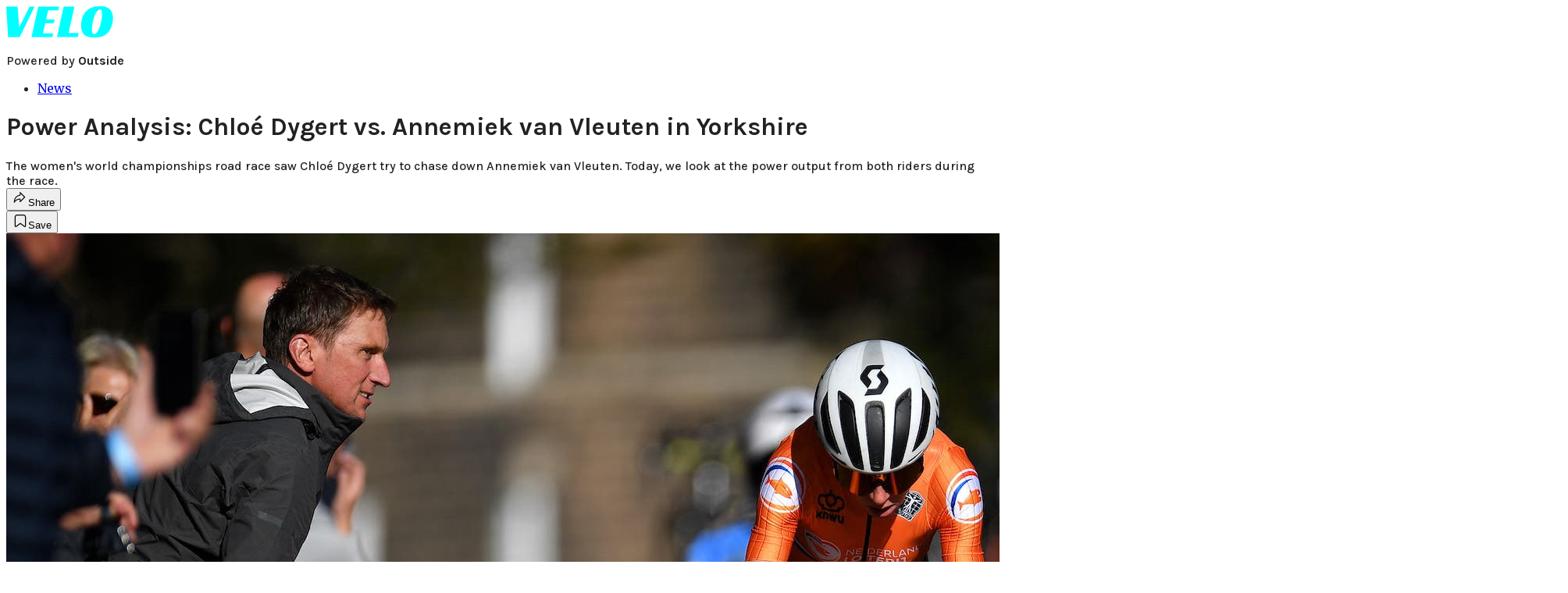

--- FILE ---
content_type: text/html; charset=utf-8
request_url: https://velo.outsideonline.com/news/power-analysis-chloe-dygert-vs-annemiek-van-vleuten-in-yorkshire/?scope=anon
body_size: 27159
content:
<!DOCTYPE html><html lang="en" class="merriweather_9fb01ae5-module__tjpaUa__className plus_jakarta_sans_6b06feeb-module__o-YZ4a__className karla_8196d67f-module__dMKELa__className overflow-x-hidden"><head><meta charSet="utf-8"/><meta name="viewport" content="width=device-width, initial-scale=1"/><link rel="preload" href="https://headless-velo.outsideonline.com/_next/static/media/0595f7052377a1a2-s.p.0de08f1e.woff2" as="font" crossorigin="" type="font/woff2"/><link rel="preload" href="https://headless-velo.outsideonline.com/_next/static/media/248e1dc0efc99276-s.p.8a6b2436.woff2" as="font" crossorigin="" type="font/woff2"/><link rel="preload" href="https://headless-velo.outsideonline.com/_next/static/media/5c8bbc89ca099f34-s.p.871a2d56.woff2" as="font" crossorigin="" type="font/woff2"/><link rel="preload" href="https://headless-velo.outsideonline.com/_next/static/media/63f26fe34c987908-s.p.e5023865.woff2" as="font" crossorigin="" type="font/woff2"/><link rel="preload" href="https://headless-velo.outsideonline.com/_next/static/media/6c98c9fb873995d2-s.p.4a6499bc.woff2" as="font" crossorigin="" type="font/woff2"/><link rel="preload" href="https://headless-velo.outsideonline.com/_next/static/media/e2f3d2dfca5b1593-s.p.89fd9991.woff2" as="font" crossorigin="" type="font/woff2"/><link rel="preload" href="https://headless-velo.outsideonline.com/_next/static/media/f287e533ed04f2e6-s.p.b13871c7.woff2" as="font" crossorigin="" type="font/woff2"/><link rel="preload" href="https://headless-velo.outsideonline.com/_next/static/media/f7aa21714c1c53f8-s.p.e3544bb0.woff2" as="font" crossorigin="" type="font/woff2"/><link rel="preload" href="https://headless-velo.outsideonline.com/_next/static/media/fba5a26ea33df6a3-s.p.1bbdebe6.woff2" as="font" crossorigin="" type="font/woff2"/><link rel="preload" as="image" imageSrcSet="https://velo.outsideonline.com/wp-content/uploads/2019/09/GettyImages-1177663008.jpg?auto=webp&amp;width=2048&amp;quality=75&amp;fit=cover 1x, https://velo.outsideonline.com/wp-content/uploads/2019/09/GettyImages-1177663008.jpg?auto=webp&amp;width=3840&amp;quality=75&amp;fit=cover 2x" fetchPriority="high"/><link rel="stylesheet" href="https://headless-velo.outsideonline.com/_next/static/chunks/aa99492a86d36ca2.css?dpl=dpl_AWSLWBY8u8mnqShDzNgfS2WnZjAi" data-precedence="next"/><link rel="preload" as="script" fetchPriority="low" href="https://headless-velo.outsideonline.com/_next/static/chunks/c2f4fb33c3f4861c.js?dpl=dpl_AWSLWBY8u8mnqShDzNgfS2WnZjAi"/><script src="https://headless-velo.outsideonline.com/_next/static/chunks/827829f4d0474ee5.js?dpl=dpl_AWSLWBY8u8mnqShDzNgfS2WnZjAi" async=""></script><script src="https://headless-velo.outsideonline.com/_next/static/chunks/7afef5d7ed86b96f.js?dpl=dpl_AWSLWBY8u8mnqShDzNgfS2WnZjAi" async=""></script><script src="https://headless-velo.outsideonline.com/_next/static/chunks/8ed7946dcb4c7d5b.js?dpl=dpl_AWSLWBY8u8mnqShDzNgfS2WnZjAi" async=""></script><script src="https://headless-velo.outsideonline.com/_next/static/chunks/turbopack-c450bdb3c9685213.js?dpl=dpl_AWSLWBY8u8mnqShDzNgfS2WnZjAi" async=""></script><script src="https://headless-velo.outsideonline.com/_next/static/chunks/0bca773f9803f23f.js?dpl=dpl_AWSLWBY8u8mnqShDzNgfS2WnZjAi" async=""></script><script src="https://headless-velo.outsideonline.com/_next/static/chunks/f19efa3516921492.js?dpl=dpl_AWSLWBY8u8mnqShDzNgfS2WnZjAi" async=""></script><script src="https://headless-velo.outsideonline.com/_next/static/chunks/f7535578ac952234.js?dpl=dpl_AWSLWBY8u8mnqShDzNgfS2WnZjAi" async=""></script><script src="https://headless-velo.outsideonline.com/_next/static/chunks/a1713300568f32cc.js?dpl=dpl_AWSLWBY8u8mnqShDzNgfS2WnZjAi" async=""></script><script src="https://headless-velo.outsideonline.com/_next/static/chunks/ff1a16fafef87110.js?dpl=dpl_AWSLWBY8u8mnqShDzNgfS2WnZjAi" async=""></script><script src="https://headless-velo.outsideonline.com/_next/static/chunks/926350dec3317ae7.js?dpl=dpl_AWSLWBY8u8mnqShDzNgfS2WnZjAi" async=""></script><link rel="preload" href="https://use.typekit.net/lkh1amg.css" as="style"/><link rel="preload" href="https://www.googletagmanager.com/gtm.js?id=GTM-TH9LSB6" as="script"/><link rel="preconnect" href="https://use.typekit.net" crossorigin="anonymous"/><link rel="preconnect" href="https://securepubads.g.doubleclick.net" crossorigin="anonymous"/><link rel="preconnect" href="https://micro.rubiconproject.com" crossorigin="anonymous"/><link rel="preconnect" href="https://amazon-adsystem.com" crossorigin="anonymous"/><link rel="preconnect" href="https://pub.doubleverify.com" crossorigin="anonymous"/><link rel="preload" href="https://use.typekit.net/lkh1amg.css" as="style"/><meta name="next-size-adjust" content=""/><title>Power Analysis: Chloé Dygert vs. Annemiek van Vleuten in Yorkshire</title><meta name="description" content="The women&#x27;s world championships road race saw Chloé Dygert try to chase down Annemiek van Vleuten. Today, we look at the power output from both riders during the race. "/><meta name="author" content="Zach Nehr"/><meta name="robots" content="max-image-preview:large"/><meta name="am-api-token" content="YYcJV4n6DEEP"/><link rel="canonical" href="https://velo.outsideonline.com/news/power-analysis-chloe-dygert-vs-annemiek-van-vleuten-in-yorkshire/"/><meta property="og:title" content="Power Analysis: Chloé Dygert vs. Annemiek van Vleuten in Yorkshire"/><meta property="og:description" content="The women&#x27;s world championships road race saw Chloé Dygert try to chase down Annemiek van Vleuten. Today, we look at the power output from both riders during the race. "/><meta property="og:url" content="https://velo.outsideonline.com/news/power-analysis-chloe-dygert-vs-annemiek-van-vleuten-in-yorkshire/"/><meta property="og:site_name" content="Velo"/><meta property="og:locale" content="en_US"/><meta property="og:image" content="https://velo.outsideonline.com/wp-content/uploads/2019/09/GettyImages-1177663008.jpg"/><meta property="og:image:width" content="2000"/><meta property="og:image:height" content="1334"/><meta property="og:image:alt" content="Photo by Justin Setterfield/Getty Images"/><meta property="og:image:type" content="image/jpeg"/><meta property="og:type" content="article"/><meta property="article:published_time" content="2019-10-07T09:09:43.000Z"/><meta property="article:modified_time" content="2023-11-05T11:03:53.000Z"/><meta property="article:author" content="Zach Nehr"/><meta name="twitter:card" content="summary_large_image"/><meta name="twitter:title" content="Power Analysis: Chloé Dygert vs. Annemiek van Vleuten in Yorkshire"/><meta name="twitter:description" content="The women&#x27;s world championships road race saw Chloé Dygert try to chase down Annemiek van Vleuten. Today, we look at the power output from both riders during the race. "/><meta name="twitter:image" content="https://velo.outsideonline.com/wp-content/uploads/2019/09/GettyImages-1177663008.jpg"/><meta name="twitter:image:width" content="2000"/><meta name="twitter:image:height" content="1334"/><meta name="twitter:image:alt" content="Photo by Justin Setterfield/Getty Images"/><meta name="twitter:image:type" content="image/jpeg"/><link rel="icon" href="/icon?6dd26e972d5bff8d" type="image/png" sizes="32x32"/><link rel="apple-touch-icon" href="/apple-icon?3872ec717b5f28d9" type="image/png" sizes="180x180"/><script src="https://headless-velo.outsideonline.com/_next/static/chunks/a6dad97d9634a72d.js?dpl=dpl_AWSLWBY8u8mnqShDzNgfS2WnZjAi" noModule=""></script></head><body><div hidden=""><!--$--><!--/$--></div><div class="fixed top-0 z-50 flex h-[68px] w-full flex-col items-center bg-brand-primary font-utility shadow-md" id="out-header-wrapper" style="--font-body:var(--font-utility)"><out-header style="width:100%"><div class="py-spacing-xxxs flex flex-col items-center" slot="header-logo"><a href="https://velo.outsideonline.com/" class="relative"><svg width="138" height="40" viewBox="0 0 138 40" fill="none" xmlns="http://www.w3.org/2000/svg" class="text-#03FFFF h-[34px] w-[120px] sm:w-[200px]"><title>Velo logo</title><path d="M110.511 34.3953C109.982 33.5169 109.717 31.9145 109.717 29.588C109.726 27.8878 109.843 26.1899 110.067 24.5034C110.305 22.6299 110.645 20.7697 111.084 18.9301C111.528 17.0514 112.057 15.2241 112.67 13.4483C113.218 11.8183 113.92 10.2398 114.765 8.73246C115.427 7.52412 116.273 6.41892 117.276 5.45423C118.166 4.63872 119.098 4.23096 120.072 4.23096C120.48 4.22628 120.881 4.3369 121.225 4.54918C121.569 4.76147 121.841 5.06614 122.008 5.42565C122.456 6.2202 122.68 7.67973 122.678 9.80424C122.665 11.5346 122.548 13.2629 122.328 14.9803C122.095 16.8857 121.767 18.791 121.344 20.6964C120.929 22.5799 120.41 24.4403 119.787 26.2697C119.234 27.9185 118.554 29.5254 117.754 31.077C117.137 32.3139 116.322 33.4499 115.341 34.4439C114.469 35.2813 113.562 35.7014 112.575 35.7014C111.727 35.7091 111.039 35.2737 110.511 34.3953ZM111.762 0.924151C109.534 1.50931 107.428 2.46177 105.537 3.73937C102.442 5.82197 100.059 8.64957 98.3895 12.2222C96.7195 15.7948 95.8825 19.8476 95.8785 24.3805C95.8785 27.0366 96.1434 29.2421 96.673 30.997C97.109 32.5675 97.8527 34.0431 98.8638 35.3442C100.234 37.0167 102.092 38.2543 104.2 38.8968C106.447 39.6323 109.412 40 113.093 40C116.906 40 120.113 39.5818 122.716 38.7453C125.366 37.8801 127.74 36.3711 129.609 34.3638C130.718 33.1969 131.688 31.9132 132.499 30.5369C133.384 29.0523 134.129 27.4941 134.726 25.881C135.347 24.1969 135.825 22.4668 136.155 20.7079C136.492 18.9294 136.662 17.1254 136.664 15.3175C136.693 13.4578 136.458 11.603 135.968 9.80424C135.536 8.28858 134.871 6.84361 133.996 5.5171C132.684 3.63922 130.814 2.18765 128.631 1.35287C126.362 0.451613 123.407 0.00193963 119.767 0.00384502C117.068 -0.0386281 114.375 0.270946 111.762 0.924151ZM64.923 39.5084H91.6037L92.6857 34.3638H79.793L87.2903 0.615477H73.5201L64.923 39.5084ZM32.3311 39.5084H59.0829L60.0375 34.7926H47.0766L49.9996 21.6853H60.8616L61.8784 17.0924H51.0164L53.6845 5.27131H66.6424L67.6593 0.615477H40.9104L32.3311 39.5084ZM2.34494 39.5084H17.3395L36.1434 0.615477H29.8587L16.6458 26.9528L14.4846 0.615477H0L2.34494 39.5084Z" fill="#00FFFF"></path></svg></a><p class="mt-px text-center font-utility-4 text-white sm:font-utility-3">Powered by <strong class="font-semibold">Outside</strong></p></div></out-header></div><div class="article-template w-full text-center" data-post-analytics-data="{&quot;authors&quot;:[&quot;Zach Nehr&quot;],&quot;categories&quot;:[&quot;News&quot;],&quot;tags&quot;:[&quot;analysis&quot;,&quot;chloe dygert&quot;,&quot;annemiek van vleuten&quot;,&quot;power analysis&quot;,&quot;news&quot;],&quot;domain&quot;:&quot;velo&quot;,&quot;post_uuid&quot;:&quot;e78cb4b4cc784b6a95cb8d0395200a87&quot;,&quot;publish_date&quot;:&quot;October 7, 2019&quot;,&quot;title&quot;:&quot;Power Analysis: Chloé Dygert vs. Annemiek van Vleuten in Yorkshire&quot;}"><script id="seo-structured-data" type="application/ld+json" data-testid="structured-data">{"@context":"https://schema.org","@type":"Article","@id":"https://velo.outsideonline.com/news/power-analysis-chloe-dygert-vs-annemiek-van-vleuten-in-yorkshire/#article","isPartOf":{"@id":"https://velo.outsideonline.com/news/power-analysis-chloe-dygert-vs-annemiek-van-vleuten-in-yorkshire"},"author":[{"@type":"Person","@id":"https://velo.outsideonline.com/#/schema/person/23597","name":"Zach Nehr","url":"https://velo.outsideonline.com/byline/zach-nehr"}],"headline":"Power Analysis: Chloé Dygert vs. Annemiek van Vleuten in Yorkshire","datePublished":"2019-10-07T09:09:43.000Z","dateModified":"2019-10-07T09:09:43.000Z","mainEntityOfPage":{"@id":"https://velo.outsideonline.com/news/power-analysis-chloe-dygert-vs-annemiek-van-vleuten-in-yorkshire/"},"wordCount":1225,"publisher":{"@id":"https://velo.outsideonline.com/#organization"},"image":{"@id":"https://velo.outsideonline.com/news/power-analysis-chloe-dygert-vs-annemiek-van-vleuten-in-yorkshire/#primaryimage"},"keywords":["parent_category: News","tag: analysis","tag: chloe dygert","tag: annemiek van vleuten","tag: power analysis","tag: news","type: article"],"articleSection":"News","inLanguage":"en-US","@graph":[{"@type":"Article","@id":"https://velo.outsideonline.com/news/power-analysis-chloe-dygert-vs-annemiek-van-vleuten-in-yorkshire/#article","isPartOf":{"@id":"https://velo.outsideonline.com/news/power-analysis-chloe-dygert-vs-annemiek-van-vleuten-in-yorkshire"},"author":[{"@type":"Person","@id":"https://velo.outsideonline.com/#/schema/person/23597","name":"Zach Nehr","url":"https://velo.outsideonline.com/byline/zach-nehr"}],"headline":"Power Analysis: Chloé Dygert vs. Annemiek van Vleuten in Yorkshire","datePublished":"2019-10-07T09:09:43.000Z","dateModified":"2019-10-07T09:09:43.000Z","mainEntityOfPage":{"@id":"https://velo.outsideonline.com/news/power-analysis-chloe-dygert-vs-annemiek-van-vleuten-in-yorkshire/"},"wordCount":1225,"publisher":{"@id":"https://velo.outsideonline.com/#organization"},"image":{"@id":"https://velo.outsideonline.com/news/power-analysis-chloe-dygert-vs-annemiek-van-vleuten-in-yorkshire/#primaryimage"},"keywords":["parent_category: News","tag: analysis","tag: chloe dygert","tag: annemiek van vleuten","tag: power analysis","tag: news","type: article"],"articleSection":"News","inLanguage":"en-US"},{"@type":"WebPage","@id":"https://velo.outsideonline.com/news/power-analysis-chloe-dygert-vs-annemiek-van-vleuten-in-yorkshire/","url":"https://velo.outsideonline.com/news/power-analysis-chloe-dygert-vs-annemiek-van-vleuten-in-yorkshire/","name":"Power Analysis: Chloé Dygert vs. Annemiek van Vleuten in Yorkshire","isPartOf":{"@id":"https://velo.outsideonline.com/#website"},"primaryImageOfPage":{"@id":"https://velo.outsideonline.com/news/power-analysis-chloe-dygert-vs-annemiek-van-vleuten-in-yorkshire/#primaryimage"},"image":{"@id":"https://velo.outsideonline.com/news/power-analysis-chloe-dygert-vs-annemiek-van-vleuten-in-yorkshire/#primaryimage"},"datePublished":"2019-10-07T09:09:43.000Z","dateModified":"2019-10-07T09:09:43.000Z","description":"The women's world championships road race saw Chloé Dygert try to chase down Annemiek van Vleuten. Today, we look at the power output from both riders during the race. ","breadcrumb":{"@id":"https://velo.outsideonline.com/news/power-analysis-chloe-dygert-vs-annemiek-van-vleuten-in-yorkshire/#breadcrumb"},"inLanguage":"en-US","potentialAction":[{"@type":"ReadAction","target":["https://velo.outsideonline.com/news/power-analysis-chloe-dygert-vs-annemiek-van-vleuten-in-yorkshire/"]}]},{"@type":"ImageObject","inLanguage":"en-US","@id":"https://velo.outsideonline.com/news/power-analysis-chloe-dygert-vs-annemiek-van-vleuten-in-yorkshire/#primaryimage","url":"https://velo.outsideonline.com/wp-content/uploads/2019/09/GettyImages-1177663008.jpg","contentUrl":"https://velo.outsideonline.com/wp-content/uploads/2019/09/GettyImages-1177663008.jpg","width":2000,"height":1334,"caption":"Photo by Justin Setterfield/Getty Images"},{"@type":"BreadcrumbList","@id":"https://velo.outsideonline.com/news/power-analysis-chloe-dygert-vs-annemiek-van-vleuten-in-yorkshire/#breadcrumb","itemListElement":[{"@type":"ListItem","position":1,"name":"News","item":"https://velo.outsideonline.com/news/"},{"@type":"ListItem","position":2,"name":"Power Analysis: Chloé Dygert vs. Annemiek van Vleuten in Yorkshire","item":"https://velo.outsideonline.com/news/power-analysis-chloe-dygert-vs-annemiek-van-vleuten-in-yorkshire/"}]},{"@type":"WebSite","@id":"https://velo.outsideonline.com/#website","url":"https://velo.outsideonline.com/","name":"Velo","description":"VELO - Competitive Cycling News, Race Results and Bike Reviews - Velo","publisher":{"@id":"https://velo.outsideonline.com/#organization"},"potentialAction":[{"@type":"SearchAction","target":{"@type":"EntryPoint","urlTemplate":"https://velo.outsideonline.com/?s={search_term_string}"},"query-input":"required name=search_term_string"}],"inLanguage":"en-US"},{"@type":"Organization","@id":"https://velo.outsideonline.com/#organization","name":"Velo","url":"https://velo.outsideonline.com/","logo":{"@type":"ImageObject","inLanguage":"en-US","@id":"https://velo.outsideonline.com/#/schema/logo/image/","url":"https://cdn.outsideonline.com/wp-content/uploads/2024/03/AF-VELO.png","contentUrl":"https://cdn.outsideonline.com/wp-content/uploads/2024/03/AF-VELO.png","width":250,"height":250,"caption":"Velo"},"image":{"@id":"https://velo.outsideonline.com/#/schema/logo/image/"}},{"@type":"Person","@id":"https://velo.outsideonline.com/#/schema/person/23597","name":"Zach Nehr","url":"https://velo.outsideonline.com/byline/zach-nehr"}]}</script><div class="mt-[116px]"><div class="min-h-[150vh] max-w-full overflow-y-hidden"><div aria-label="Advertisement" class="prestitial-ad fixed top-0 left-[50%] z-3 flex w-[1920px] -translate-x-1/2 transform items-center justify-center overflow-y-hidden bg-bg-very-light"><div id="prestitial-0" class="prestitial-content w-[1920px]"></div></div></div></div><div class="mx-auto flex max-w-[1440px] px-base sm:px-loose md:space-x-base-loose md:p-base-loose lg:p-base" data-testid="grid"><div class="grid w-full grid-cols-4 gap-base-loose sm:grid-cols-8 md:grid-cols-12 body-content js-body-content overflow-x-hidden body-content-dense"><div class="col-span-full"></div><div class="article-header !col-span-full flex flex-col text-left"><div class="justify-start"><nav class="align-left col-span-full mb-base" data-pom-e2e-test-id="breadcrumbs"><ul class="flex flex-wrap gap-super-tight font-semibold"><li class="!-ml-0.5 flex gap-super-tight whitespace-nowrap"><a class="rounded-small px-extra-tight font-utility-2 text-brand-primary transition-colors duration-400 hover:bg-bg-light active:bg-bg-medium" href="/news"><span>News</span></a></li></ul></nav><h1 class="mb-base-loose text-text-headline">Power Analysis: Chloé Dygert vs. Annemiek van Vleuten in Yorkshire</h1><div class="fp-intro mb-loose font-secondary text-description-size leading-description-line-height font-normal text-secondary">The women&#x27;s world championships road race saw Chloé Dygert try to chase down Annemiek van Vleuten. Today, we look at the power output from both riders during the race. </div></div><div class="border-border-light border-t py-base-tight"><div class="flex h-4 justify-between"><div class="flex gap-x-base-tight"></div><div class="flex gap-x-base-tight"><div class="relative"><button class="inline-flex shrink-0 items-center justify-center rounded-full hover:cursor-pointer bg-bg-surface hover:bg-bg-light focus:bg-bg-dark text-primary border border-solid border-border-light aria-pressed:bg-brand-primary aria-pressed:text-text-surface py-very-tight px-base-tight gap-tight font-semibold font-utility-2" aria-label="Share article" aria-pressed="false" id="" aria-haspopup="true"><svg xmlns="http://www.w3.org/2000/svg" width="20" height="20" viewBox="0 0 20 20" class=""><title>Share Icon</title><path fill-rule="evenodd" clip-rule="evenodd" d="M9.52671 2.21112C9.31975 2.29685 9.18481 2.4988 9.18481 2.72281V5.69328C4.9997 6.2414 1.80019 10.0091 1.80019 14.533V15.2767C1.80019 15.5374 1.9821 15.7629 2.23697 15.818C2.49185 15.8731 2.75065 15.743 2.8584 15.5055C3.80204 13.4258 6.21665 11.8364 9.18481 11.6591V14.5382C9.18481 14.7622 9.31975 14.9642 9.52671 15.0499C9.73367 15.1356 9.97189 15.0882 10.1303 14.9298L16.038 9.02213C16.2543 8.80584 16.2543 8.45516 16.038 8.23887L10.1303 2.33118C9.97189 2.17278 9.73367 2.1254 9.52671 2.21112ZM10.2925 11.0903C10.2925 11.0898 10.2925 11.0893 10.2925 11.0888C10.2925 10.783 10.0445 10.535 9.73866 10.535C7.00766 10.535 4.54501 11.6113 2.99576 13.3185C3.52188 9.72192 6.34795 6.97376 9.77511 6.7477C10.0662 6.7285 10.2925 6.48678 10.2925 6.19505V4.05991L14.8631 8.6305L10.2925 13.2011V11.0918C10.2925 11.0913 10.2925 11.0908 10.2925 11.0903Z" class="fill-inverse"></path></svg><span class="hidden sm:inline">Share</span></button></div><button class="inline-flex shrink-0 items-center justify-center rounded-full hover:cursor-pointer bg-bg-surface hover:bg-bg-light focus:bg-bg-dark text-primary border border-solid border-border-light aria-pressed:bg-brand-primary aria-pressed:text-text-surface py-very-tight px-base-tight gap-tight font-semibold font-utility-2 sm:w-10.75" aria-label="Save this article" aria-pressed="false" id="article-bookmark-button"><svg xmlns="http://www.w3.org/2000/svg" width="20" height="20" viewBox="0 0 20 20" fill="current-color" class=""><title>Bookmark Icon</title><path fill-rule="evenodd" clip-rule="evenodd" d="M5.89753 3.23089C5.40785 3.23089 4.93823 3.42541 4.59198 3.77166C4.24572 4.11792 4.0512 4.58754 4.0512 5.07722V16.564C4.0512 16.6021 4.06181 16.6394 4.08183 16.6718C4.10186 16.7042 4.13051 16.7304 4.16459 16.7474C4.19866 16.7645 4.2368 16.7717 4.27474 16.7683C4.31268 16.7649 4.34892 16.751 4.3794 16.7281L9.63131 12.7907C9.8501 12.6267 10.1509 12.6267 10.3697 12.7907L15.6216 16.7281C15.652 16.751 15.6883 16.7649 15.7262 16.7683C15.7642 16.7717 15.8023 16.7645 15.8364 16.7474C15.8705 16.7304 15.8991 16.7042 15.9191 16.6718C15.9392 16.6394 15.9498 16.6021 15.9498 16.564V5.07722C15.9498 4.58754 15.7552 4.11792 15.409 3.77166C15.0627 3.42541 14.5931 3.23089 14.1034 3.23089H5.89753ZM3.72161 2.9013C4.2987 2.32421 5.0814 2 5.89753 2H14.1034C14.9196 2 15.7023 2.32421 16.2794 2.9013C16.8565 3.47839 17.1807 4.26109 17.1807 5.07722V16.564C17.1807 16.8306 17.1064 17.092 16.9662 17.3189C16.826 17.5457 16.6255 17.7291 16.387 17.8483C16.1485 17.9676 15.8815 18.0181 15.6159 17.9942C15.3503 17.9703 15.0966 17.8729 14.8832 17.713L10.0005 14.0523L5.11775 17.713C4.90439 17.8729 4.6507 17.9703 4.38511 17.9942C4.11952 18.0181 3.85251 17.9676 3.61401 17.8483C3.37551 17.7291 3.17493 17.5457 3.03475 17.3189C2.89456 17.092 2.82031 16.8306 2.82031 16.564V5.07722C2.82031 4.26109 3.14452 3.47839 3.72161 2.9013Z" class="fill-inverse"></path></svg><span class="hidden sm:inline">Save</span></button></div></div></div><div><img alt="Photo by Justin Setterfield/Getty Images" data-src="https://velo.outsideonline.com/wp-content/uploads/2019/09/GettyImages-1177663008.jpg" data-loaded="true" fetchPriority="high" loading="eager" width="2000" height="1334" decoding="async" data-nimg="1" style="color:transparent" srcSet="https://velo.outsideonline.com/wp-content/uploads/2019/09/GettyImages-1177663008.jpg?auto=webp&amp;width=2048&amp;quality=75&amp;fit=cover 1x, https://velo.outsideonline.com/wp-content/uploads/2019/09/GettyImages-1177663008.jpg?auto=webp&amp;width=3840&amp;quality=75&amp;fit=cover 2x" src="https://velo.outsideonline.com/wp-content/uploads/2019/09/GettyImages-1177663008.jpg?auto=webp&amp;width=3840&amp;quality=75&amp;fit=cover"/><p class="fp-leadCaption py-tight text-left font-utility text-utility3-size leading-utility3-line-height text-secondary">Photo by Justin Setterfield/Getty Images</p></div></div><div class="content-wrap fp-contentTarget"><div class="article-body"><div class="mb-base-loose flex flex-wrap gap-(--spacing-base)"><!--$?--><template id="B:0"></template><!--/$--></div><div class="pub-date font-utility-2 text-secondary">Published October 7, 2019 09:09AM</div></div><p>On September 24, <a target="_self" class="text-brand-primary underline hover:text-brand-primary/85 break-words overflow-wrap-anywhere underline-offset-[3px]" href="https://velo.outsideonline.com/tag/chloe-dygert">Chloé Dygert</a>, a 22 year-old American who’d never before raced in Europe, smashed the fastest women in the sport, taking <a target="_self" class="text-brand-primary underline hover:text-brand-primary/85 break-words overflow-wrap-anywhere underline-offset-[3px]" href="https://velo.outsideonline.com/events/dygert-owen-storms-to-tt-world-title-in-yorkshire/ ">elite time trial gold</a> at the <a target="_self" class="text-brand-primary underline hover:text-brand-primary/85 break-words overflow-wrap-anywhere underline-offset-[3px]" href="https://velo.outsideonline.com/tag/yorkshire-world-championships">UCI World Road Cycling Championships</a> in Yorkshire, England.</p><p class="aspect-video"></p><p>Dygert beat <a target="_self" class="text-brand-primary underline hover:text-brand-primary/85 break-words overflow-wrap-anywhere underline-offset-[3px]" href="https://velo.outsideonline.com/tag/anna-van-der-breggen">Anna van der Breggen</a> and <a target="_self" class="text-brand-primary underline hover:text-brand-primary/85 break-words overflow-wrap-anywhere underline-offset-[3px]" href="https://velo.outsideonline.com/tag/annemiek-van-vleuten">Annemiek van Vleuten</a>, second and third respectively, by over 90 seconds on the 30.3km course. It was the largest winning margin ever in a World’s TT — and the pair of Dutchwomen are no slouches. Both are former World Champions and have dominated the biggest races in women’s cycling for the past half-decade.</p>
<figure class="&quot;o-figure--article"><img alt="" loading="lazy" width="2000" height="1125" decoding="async" data-nimg="1" class="alignnone size-full wp-image-501276 lazyload" style="color:transparent" srcSet="https://velo.outsideonline.com/wp-content/uploads/2019/10/DygertWTT_092419-004.jpg?width=2048&amp;auto=webp&amp;quality=75&amp;fit=cover 1x, https://velo.outsideonline.com/wp-content/uploads/2019/10/DygertWTT_092419-004.jpg?width=3840&amp;auto=webp&amp;quality=75&amp;fit=cover 2x" src="https://velo.outsideonline.com/wp-content/uploads/2019/10/DygertWTT_092419-004.jpg?width=3840&amp;auto=webp&amp;quality=75&amp;fit=cover"/><figcaption class="o-figure__caption">Chloe Dygert on her gold medal time trial ride. Photo: Casey B. Gibson | <a target="_blank" class="text-brand-primary underline hover:text-brand-primary/85 break-words overflow-wrap-anywhere underline-offset-[3px]" href="http://www.cbgphoto.com">www.cbgphoto.com</a></figcaption></figure>
<p>Indeed, few predicted that Dygert would win in Northern England, let alone by such a wide margin. But even fewer (if anyone at all) could have guessed the outcome of the Women’s Elite Road Race four days later, which saw Van Vleuten go on a <a target="_self" class="text-brand-primary underline hover:text-brand-primary/85 break-words overflow-wrap-anywhere underline-offset-[3px]" href="https://velo.outsideonline.com/events/van-vleuten-romps-to-world-championship-victory-with-100km-solo-move/ ">jaw-dropping 104km solo romp to gold</a>.</p>
<p>Dygert finished fourth in the road race after fighting a long battle in the chase group behind the flying van Vleuten. Both riders uploaded their road race data to Strava (<a target="_blank" class="text-brand-primary underline hover:text-brand-primary/85 break-words overflow-wrap-anywhere underline-offset-[3px]" rel="noopener noreferrer" href="https://www.strava.com/activities/2746881415/overview">see Dygert here</a>, and v<a target="_blank" class="text-brand-primary underline hover:text-brand-primary/85 break-words overflow-wrap-anywhere underline-offset-[3px]" rel="noopener noreferrer" href="https://www.strava.com/activities/2747553767/overview">an Vleuten here</a>), with Dygert including her power numbers as well. It is both a fascinating and mind-blowing look into the women’s pro peloton. Let’s start with a tale of the tape.</p>
<p><em>Note, our power analysis for this story came from the Strava race files from both <a target="_blank" class="text-brand-primary underline hover:text-brand-primary/85 break-words overflow-wrap-anywhere underline-offset-[3px]" href="https://www.strava.com/activities/2746881415/overview">Chloé Dygert</a> and <a target="_blank" class="text-brand-primary underline hover:text-brand-primary/85 break-words overflow-wrap-anywhere underline-offset-[3px]" href="https://www.strava.com/activities/2747553767/overview">Annemiek van Vleuten</a>. Segment times and power numbers were estimated using the segment feature on Strava, as well as comparing real-time GPS rider data used during the race.</em></p>
<div class="ad-placeholder-wrapper relative w-full border-t border-b border-border-light col-span-full my-3 md:col-span-10 md:col-start-2"><div class="mb-[30px] min-h-[30px] text-center"><span class="font-utility-4 font-medium tracking-[1px] text-neutral-500 uppercase">ADVERTISEMENT</span></div><div class="ad-placeholder -mt-[30px] mb-[30px] flex min-h-[250px] w-full items-center justify-center"><div class="w-full "><div id="in-content-leaderboard-I0-P0-CMI0" class="flex justify-center text-left"></div></div></div></div><h2><b>Chloé Dygert</b></h2>
<p><strong>Age: 22</strong><br/>
<strong>Height: 1.76m (5’ 9”)</strong><br/>
<strong>Weight: 66 kg (145 lbs.)</strong></p>
<h2><b>Annemiek van Vleuten</b></h2>
<p><strong>Age: 36</strong><br/>
<strong>Height: 1.68m (5’6”)</strong><br/>
<strong>Weight: 62kg (137 lbs.)</strong></p>
<figure class="&quot;o-figure--article"><img alt="" loading="lazy" width="1024" height="683" decoding="async" data-nimg="1" class="alignnone size-full wp-image-501430 lazyload" style="color:transparent" srcSet="https://velo.outsideonline.com/wp-content/uploads/2019/10/GettyImages-1176850118.jpg?width=1080&amp;auto=webp&amp;quality=75&amp;fit=cover 1x, https://velo.outsideonline.com/wp-content/uploads/2019/10/GettyImages-1176850118.jpg?width=2048&amp;auto=webp&amp;quality=75&amp;fit=cover 2x" src="https://velo.outsideonline.com/wp-content/uploads/2019/10/GettyImages-1176850118.jpg?width=2048&amp;auto=webp&amp;quality=75&amp;fit=cover"/><figcaption class="o-figure__caption">Anna Van Der Breggen, Chloe Dygert, and Annemiek van Vleuten on the women’s elite time trial world championship podium. Photo: Tim de Waele/Getty Images</figcaption></figure>
<p>The racing truly kicked off on the first of two categorized climbs, Jack Hill. Despite being only 14km into the race, the 1.7km ascent averages 9.2%, and early breakaway attempts flew, as the peloton began to split. Dygert Owen sailed up the climb at the front of the field, averaging nearly 6 W/kg for over six minutes.</p>
<div class="ad-placeholder-wrapper relative w-full border-t border-b border-border-light col-span-full my-3 md:col-span-10 md:col-start-2"><div class="mb-[30px] min-h-[30px] text-center"><span class="font-utility-4 font-medium tracking-[1px] text-neutral-500 uppercase">ADVERTISEMENT</span></div><div class="ad-placeholder -mt-[30px] mb-[30px] flex min-h-[250px] w-full items-center justify-center"><div class="w-full "><div id="in-content-leaderboard-I1-P0-CMI0" class="flex justify-center text-left"></div></div></div></div><h2>Jack Hill Climb</h2>
<p><b>Dygert’s Time: </b>6:04<br/>
<b>Distance: </b>1 mile (1.7 km)<br/>
<b>Average gradient: </b>9.2%<br/>
<b>Average Power: </b>369 W (5.6 W/kg)</p>
<p>The second and final categorized climb of the day, Cray Hill (aka Lofthouse), came shortly after with still over 100km to go. Nevertheless, the women’s peloton raced into the bottom of the climb as if it were the finish. The 2.9km ascent averaged 8.5%, but the first pitch was the hardest.</p>
<figure class="&quot;o-figure--article"><img alt="" loading="lazy" width="1024" height="683" decoding="async" data-nimg="1" class="alignnone size-full wp-image-501431 lazyload" style="color:transparent" srcSet="https://velo.outsideonline.com/wp-content/uploads/2019/10/GettyImages-1171759293.jpg?width=1080&amp;auto=webp&amp;quality=75&amp;fit=cover 1x, https://velo.outsideonline.com/wp-content/uploads/2019/10/GettyImages-1171759293.jpg?width=2048&amp;auto=webp&amp;quality=75&amp;fit=cover 2x" src="https://velo.outsideonline.com/wp-content/uploads/2019/10/GettyImages-1171759293.jpg?width=2048&amp;auto=webp&amp;quality=75&amp;fit=cover"/><figcaption class="o-figure__caption">Annemiek van Vleuten takes off solo during UCI Road World Championships. Photo by Pauline Ballet – Pool/Getty Images</figcaption></figure>
<p>For the entirety of the climb, Dygert averaged 5.5 W/kg for more than 10 minutes. But it was the first steep pitch that proved most decisive. Despite pushing over 6 W/kg for the first five minutes, Dygert, along with the rest of the women’s peloton, was dropped by van Vleuten. Indeed, on just the steep pitch alone, van Vleuten put 38 seconds into Dygert and the rest of the field.</p>
<div class="ad-placeholder-wrapper relative w-full border-t border-b border-border-light col-span-full my-3 md:col-span-10 md:col-start-2"><div class="mb-[30px] min-h-[30px] text-center"><span class="font-utility-4 font-medium tracking-[1px] text-neutral-500 uppercase">ADVERTISEMENT</span></div><div class="ad-placeholder -mt-[30px] mb-[30px] flex min-h-[250px] w-full items-center justify-center"><div class="w-full "><div id="in-content-leaderboard-I2-P0-CMI0" class="flex justify-center text-left"></div></div></div></div><h2>Cray Hill (Steep Pitch)</h2>
<p><b>Dygert’s Time: </b>6:51<br/>
<b>Distance: </b>0.9 miles (1.45 km)<br/>
<b>Average gradient: </b>12.1%<br/>
<b>Average Power: </b>390 W (5.9 W/kg)</p>
<p><b>Van Vleuten’s Time: </b>6:13<br/>
<b>Estimated Power-to-Weight: </b>6.5-7 W/kg</p>
<p>Just over 10km later, van Vleuten had a gap of nearly two minutes over the second group on the road, a concerted chase that included Dygert, van der Breggen, Elisa Longo Borghini, Lizzie Deignan, Amanda Spratt, Clara Koppenberg, Cecilie Uttrup Ludwig, and Soraya Paladin. The chase group more than halved the gap by the midpoint of the race, but then a series of attacks, counters, and general discord allowed van Vleuten’s gap to again balloon to over two minutes.</p>
<div class="ad-placeholder-wrapper relative w-full border-t border-b border-border-light col-span-full my-3 md:col-span-10 md:col-start-2"><div class="mb-[30px] min-h-[30px] text-center"><span class="font-utility-4 font-medium tracking-[1px] text-neutral-500 uppercase">ADVERTISEMENT</span></div><div class="ad-placeholder -mt-[30px] mb-[30px] flex min-h-[250px] w-full items-center justify-center"><div class="w-full "><div id="in-content-leaderboard-I3-P0-CMI0" class="flex justify-center text-left"></div></div></div></div><h2>Top of Cray Hill to Harrogate</h2>
<p><b>Dygert Time: </b>1:33:18<br/>
<b>Distance: </b>37.7 miles (60.7 km)<br/>
<b>Average speed: </b>24.3 mph (39.1 kph)<br/>
<b>Average Power: </b>242 W<br/>
<b>Max Power: </b>902 W</p>
<p><b>Van Vleuten’s Time: </b>1:31:42<br/>
<b>Average speed: </b>24.6 mph (39.6 kph)</p>
<figure class="&quot;o-figure--article"><img alt="" loading="lazy" width="1024" height="683" decoding="async" data-nimg="1" class="alignnone size-full wp-image-501432 lazyload" style="color:transparent" srcSet="https://velo.outsideonline.com/wp-content/uploads/2019/10/GettyImages-1171759302.jpg?width=1080&amp;auto=webp&amp;quality=75&amp;fit=cover 1x, https://velo.outsideonline.com/wp-content/uploads/2019/10/GettyImages-1171759302.jpg?width=2048&amp;auto=webp&amp;quality=75&amp;fit=cover 2x" src="https://velo.outsideonline.com/wp-content/uploads/2019/10/GettyImages-1171759302.jpg?width=2048&amp;auto=webp&amp;quality=75&amp;fit=cover"/><figcaption class="o-figure__caption">Van Vleuten managed to grow her gap past two minutes. Photo: Pauline Ballet – Pool/Getty Images</figcaption></figure>
<h2>Greyston Plain Lane (44 km to go)</h2>
<p><b>Dygert Time: </b>5:14<br/>
<b>Distance: </b>1.3 miles (2.1 km)<br/>
<b>Average gradient: </b>4.0%<br/>
<b>Average Power: </b>287 W<br/>
<b>Max Power: </b>902 W</p>
<p><em>(In the middle of the climb, Dygert attacked hard, her power spiking to 800+ watts three times in the space of 45 seconds.)</em></p>
<p>The women entered the Harrogate finish circuits with less than 50km to go, and van Vleuten’s gap was still over two minutes. It was a monumental effort, especially for a solo rider holding off a group containing former World Champions and Olympic Medalists.</p>
<div class="ad-placeholder-wrapper relative w-full border-t border-b border-border-light col-span-full my-3 md:col-span-10 md:col-start-2"><div class="mb-[30px] min-h-[30px] text-center"><span class="font-utility-4 font-medium tracking-[1px] text-neutral-500 uppercase">ADVERTISEMENT</span></div><div class="ad-placeholder -mt-[30px] mb-[30px] flex min-h-[250px] w-full items-center justify-center"><div class="w-full "><div id="in-content-leaderboard-I4-P0-CMI0" class="flex justify-center text-left"></div></div></div></div><p>Clearly discontent with the situation, Dygert launched two big attacks at the beginning of the Harrogate finishing circuits. The first dropped Uttrup Ludwig, Paladin, and Deignan. Less than a minute later, the young American attacked again, this one lasting for over two minutes and leaving her chasing van Vleuten alone. But the group of three left behind worked well together, and pulled Dygert back a couple minutes later.</p>
<figure class="&quot;o-figure--article"><img alt="" loading="lazy" width="1024" height="681" decoding="async" data-nimg="1" class="alignnone size-full wp-image-501433 lazyload" style="color:transparent" srcSet="https://velo.outsideonline.com/wp-content/uploads/2019/10/GettyImages-1177690456.jpg?width=1080&amp;auto=webp&amp;quality=75&amp;fit=cover 1x, https://velo.outsideonline.com/wp-content/uploads/2019/10/GettyImages-1177690456.jpg?width=2048&amp;auto=webp&amp;quality=75&amp;fit=cover 2x" src="https://velo.outsideonline.com/wp-content/uploads/2019/10/GettyImages-1177690456.jpg?width=2048&amp;auto=webp&amp;quality=75&amp;fit=cover"/><figcaption class="o-figure__caption">Chloé Dygert goes on the attack. Photo: Tim de Waele/Getty Images</figcaption></figure>
<h2>First attack on Harrogate circuit</h2>
<p><b>Dygert Time: </b>1:34<br/>
<b>Average Power: </b>475 W (7.2 W/kg)<br/>
<b>Max Power: </b>961 W</p>
<h2>Second attack on Harrogate circuit</h2>
<p><b>Dygert Time: </b>2:30<br/>
<b>Average Power: </b>369 W (5.6 W/kg)<br/>
<b>Max Power: </b>926 W</p>
<p>Just a couple minutes later, Dygert attacked again, peaking at 1010 watts and distancing her three breakaway companions. This time the attack stuck, as she gained over 30 seconds on the three chasers, while also slicing the gap to van Vleuten to under two minutes by the end of the first Harrogate circuit. But after pushing hard for the ensuing 15km, Dygert started to crack. The gap to van Vleuten rose again, and the chase group began closing down on the American.</p>
<figure class="&quot;o-figure--article"><img alt="" loading="lazy" width="1024" height="683" decoding="async" data-nimg="1" class="alignnone size-full wp-image-501434 lazyload" style="color:transparent" srcSet="https://velo.outsideonline.com/wp-content/uploads/2019/10/GettyImages-1177690200.jpg?width=1080&amp;auto=webp&amp;quality=75&amp;fit=cover 1x, https://velo.outsideonline.com/wp-content/uploads/2019/10/GettyImages-1177690200.jpg?width=2048&amp;auto=webp&amp;quality=75&amp;fit=cover 2x" src="https://velo.outsideonline.com/wp-content/uploads/2019/10/GettyImages-1177690200.jpg?width=2048&amp;auto=webp&amp;quality=75&amp;fit=cover"/><figcaption class="o-figure__caption">Dygert tried in vain to bring back van Vleuten. Photo: Tim de Waele/Getty Images</figcaption></figure>
<div class="ad-placeholder-wrapper relative w-full border-t border-b border-border-light col-span-full my-3 md:col-span-10 md:col-start-2"><div class="mb-[30px] min-h-[30px] text-center"><span class="font-utility-4 font-medium tracking-[1px] text-neutral-500 uppercase">ADVERTISEMENT</span></div><div class="ad-placeholder -mt-[30px] mb-[30px] flex min-h-[250px] w-full items-center justify-center"><div class="w-full "><div id="in-content-leaderboard-I5-P0-CMI0" class="flex justify-center text-left"></div></div></div></div><h2>Solo Chase</h2>
<p><b>Dygert Time: </b>30:02<br/>
<b>Average Speed: </b>22.3 mph (35.9 kph)<br/>
<b>Average Power: </b>298 W (4.5 W/kg)</p>
<p><b>Van Vleuten’s Time: </b>30:11<br/>
<b>Average Speed: </b>22.2 mph (35.7 kph)</p>
<p>In the closing kilometers, Dygert began to slow, having gone into the red multiple times. She sat at the back of the group, and within a couple of kilometers was suddenly dropped. But she never gave up. Fighting all the way to the finish, she managed to hold off the riders behind, taking 4th place.</p>
<div class="ad-placeholder-wrapper relative w-full border-t border-b border-border-light col-span-full my-3 md:col-span-10 md:col-start-2"><div class="mb-[30px] min-h-[30px] text-center"><span class="font-utility-4 font-medium tracking-[1px] text-neutral-500 uppercase">ADVERTISEMENT</span></div><div class="ad-placeholder -mt-[30px] mb-[30px] flex min-h-[250px] w-full items-center justify-center"><div class="w-full "><div id="in-content-leaderboard-I6-P0-CMI0" class="flex justify-center text-left"></div></div></div></div><h2>Final Miles</h2>
<p><b>Dygert Time: </b>27:59<br/>
<b>Distance: </b>10 miles (16.1 km)<br/>
<b>Average Speed: </b>21.6 mph (34.8 kph)<br/>
<b>Average Power: </b>260 W (3.9 W/kg)</p>
<p><b>Van Vleuten’s Time: </b>26:44<br/>
<b>Average Speed: </b>22.5 mph (36.2 kph)</p>
<figure class="&quot;o-figure--article"><img alt="" loading="lazy" width="1024" height="682" decoding="async" data-nimg="1" class="alignnone size-full wp-image-501435 lazyload" style="color:transparent" srcSet="https://velo.outsideonline.com/wp-content/uploads/2019/10/GettyImages-1177679791.jpg?width=1080&amp;auto=webp&amp;quality=75&amp;fit=cover 1x, https://velo.outsideonline.com/wp-content/uploads/2019/10/GettyImages-1177679791.jpg?width=2048&amp;auto=webp&amp;quality=75&amp;fit=cover 2x" src="https://velo.outsideonline.com/wp-content/uploads/2019/10/GettyImages-1177679791.jpg?width=2048&amp;auto=webp&amp;quality=75&amp;fit=cover"/><figcaption class="o-figure__caption">This time van Vleuten got to stand on the top step of the podium. Photo: Justin Setterfield/Getty Images</figcaption></figure>
<figure class="&quot;o-figure--article"><img alt="" loading="lazy" width="2000" height="1125" decoding="async" data-nimg="1" class="alignnone size-full wp-image-501275 lazyload" style="color:transparent" srcSet="https://velo.outsideonline.com/wp-content/uploads/2019/10/DygertWRR_092919-277.jpg?width=2048&amp;auto=webp&amp;quality=75&amp;fit=cover 1x, https://velo.outsideonline.com/wp-content/uploads/2019/10/DygertWRR_092919-277.jpg?width=3840&amp;auto=webp&amp;quality=75&amp;fit=cover 2x" src="https://velo.outsideonline.com/wp-content/uploads/2019/10/DygertWRR_092919-277.jpg?width=3840&amp;auto=webp&amp;quality=75&amp;fit=cover"/><figcaption class="o-figure__caption">Chloe Dygert sits exhausted after her solo effort to catch the break in the women’s road race. Photo: Casey B. Gibson | <a target="_blank" class="text-brand-primary underline hover:text-brand-primary/85 break-words overflow-wrap-anywhere underline-offset-[3px]" href="http://www.cbgphoto.com">www.cbgphoto.com</a></figcaption></figure>
<h2>Dygert’s World’s Road Race</h2>
<p><b>Time: </b>4:26:42<br/>
<b>Distance: </b>98.1 miles (157.9 km)<br/>
<b>Elevation Gain: </b>7835 ft (2388 m)<br/>
<b>Weighted Average Power: </b>278 W (4.2 W/kg)<br/>
<b>Max Power: </b>1010 W<br/>
<b>Total Work: </b>3782 kJs<br/>
<b>Max 5-minute Power: </b>405 W (6.1 W/kg)<br/>
<b>Max 10-minute Power: </b>362 (5.5 W/kg)<br/>
<b>Time spent over 300 W: </b>1:32:52 (34.8% of the race)<br/>
<b>Time spent over 350 W: </b>52:05 (19.5% of the race)</p>
<!-- --></div><div class="article-bottom"><div class="col-span-full mb-extra-loose flex flex-wrap gap-base-tight text-left md:col-span-10 md:col-start-2 lg:col-span-8 lg:col-start-3"><a class="inline-flex shrink-0 items-center justify-center rounded-full hover:cursor-pointer bg-bg-light hover:bg-bg-medium focus:bg-bg-dark text-primary py-very-tight px-base-tight gap-tight font-semibold font-utility-2" rel="" target="_self" href="/tag/analysis"><span class="">Analysis</span></a><a class="inline-flex shrink-0 items-center justify-center rounded-full hover:cursor-pointer bg-bg-light hover:bg-bg-medium focus:bg-bg-dark text-primary py-very-tight px-base-tight gap-tight font-semibold font-utility-2" rel="" target="_self" href="/tag/annemiek-van-vleuten"><span class="">Annemiek van Vleuten</span></a><a class="inline-flex shrink-0 items-center justify-center rounded-full hover:cursor-pointer bg-bg-light hover:bg-bg-medium focus:bg-bg-dark text-primary py-very-tight px-base-tight gap-tight font-semibold font-utility-2" rel="" target="_self" href="/tag/chloe-dygert"><span class="">Chloe Dygert</span></a><a class="inline-flex shrink-0 items-center justify-center rounded-full hover:cursor-pointer bg-bg-light hover:bg-bg-medium focus:bg-bg-dark text-primary py-very-tight px-base-tight gap-tight font-semibold font-utility-2" rel="" target="_self" href="/tag/power-analysis"><span class="">Power analysis</span></a></div><div class="mb-base-loose"></div><div class="block md:hidden"><a target="_blank" rel="noopener noreferrer" class="my-base-tight flex w-full cursor-pointer items-center gap-base rounded-md border border-border-light bg-bg-surface p-base-tight no-underline md:my-0 md:w-[300px]" href="https://www.google.com/preferences/source?q=velo.outsideonline.com"><svg width="32" height="32" viewBox="0 0 48 48" class="shrink-0" aria-hidden="true"><title>Google</title><path fill="#EA4335" d="M24 9.5c3.54 0 6.71 1.22 9.21 3.6l6.85-6.85C35.9 2.38 30.47 0 24 0 14.62 0 6.51 5.38 2.56 13.22l7.98 6.19C12.43 13.72 17.74 9.5 24 9.5z"></path><path fill="#4285F4" d="M46.98 24.55c0-1.57-.15-3.09-.38-4.55H24v9.02h12.94c-.58 2.96-2.26 5.48-4.78 7.18l7.73 6c4.51-4.18 7.09-10.36 7.09-17.65z"></path><path fill="#FBBC05" d="M10.53 28.59c-.48-1.45-.76-2.99-.76-4.59s.27-3.14.76-4.59l-7.98-6.19C.92 16.46 0 20.12 0 24c0 3.88.92 7.54 2.56 10.78l7.97-6.19z"></path><path fill="#34A853" d="M24 48c6.48 0 11.93-2.13 15.89-5.81l-7.73-6c-2.15 1.45-4.92 2.3-8.16 2.3-6.26 0-11.57-4.22-13.47-9.91l-7.98 6.19C6.51 42.62 14.62 48 24 48z"></path></svg><span class="flex-1 text-left font-utility-2 font-semibold text-primary">Add <!-- -->Velo<!-- --> as a preferred source on Google</span><span class="inline-flex shrink-0 items-center justify-center gap-extra-tight rounded-full border border-border-light bg-bg-surface px-base-tight py-extra-tight font-utility-2 font-semibold text-primary transition-colors hover:bg-bg-medium"><svg xmlns="http://www.w3.org/2000/svg" width="18" height="18" viewBox="0 0 18 18" fill="none" class="shrink-0" aria-hidden="true"><path d="M9.16855 9.375L10.8748 8.34375L12.5811 9.375L12.1311 7.425L13.6311 6.13125L11.6623 5.9625L10.8748 4.125L10.0873 5.9625L8.11855 6.13125L9.61855 7.425L9.16855 9.375ZM4.2748 16.4063C3.8623 16.4688 3.49043 16.3719 3.15918 16.1156C2.82793 15.8594 2.6373 15.525 2.5873 15.1125L1.59355 6.91875C1.54355 6.50625 1.64355 6.1375 1.89355 5.8125C2.14355 5.4875 2.4748 5.3 2.8873 5.25L3.7498 5.1375V11.25C3.7498 12.075 4.04355 12.7813 4.63105 13.3688C5.21855 13.9563 5.9248 14.25 6.7498 14.25H13.7248C13.6498 14.55 13.4998 14.8094 13.2748 15.0281C13.0498 15.2469 12.7748 15.375 12.4498 15.4125L4.2748 16.4063ZM6.7498 12.75C6.3373 12.75 5.98418 12.6031 5.69043 12.3094C5.39668 12.0156 5.2498 11.6625 5.2498 11.25V3C5.2498 2.5875 5.39668 2.23438 5.69043 1.94063C5.98418 1.64688 6.3373 1.5 6.7498 1.5H14.9998C15.4123 1.5 15.7654 1.64688 16.0592 1.94063C16.3529 2.23438 16.4998 2.5875 16.4998 3V11.25C16.4998 11.6625 16.3529 12.0156 16.0592 12.3094C15.7654 12.6031 15.4123 12.75 14.9998 12.75H6.7498Z" fill="#333333"></path></svg>Add</span></a></div></div><div></div></div><div class="hidden md:block" style="min-width:350px"><div id="article-pane" class="flex h-full flex-col items-end"><div class="relative h-96"><div id="ad-initial-leaderboard-0" class="justify-right flex text-left sticky top-10 mb-base"></div></div><a target="_blank" rel="noopener noreferrer" class="my-base-tight flex w-full cursor-pointer items-center gap-base rounded-md border border-border-light bg-bg-surface p-base-tight no-underline md:my-0 md:w-[300px]" href="https://www.google.com/preferences/source?q=velo.outsideonline.com"><svg width="32" height="32" viewBox="0 0 48 48" class="shrink-0" aria-hidden="true"><title>Google</title><path fill="#EA4335" d="M24 9.5c3.54 0 6.71 1.22 9.21 3.6l6.85-6.85C35.9 2.38 30.47 0 24 0 14.62 0 6.51 5.38 2.56 13.22l7.98 6.19C12.43 13.72 17.74 9.5 24 9.5z"></path><path fill="#4285F4" d="M46.98 24.55c0-1.57-.15-3.09-.38-4.55H24v9.02h12.94c-.58 2.96-2.26 5.48-4.78 7.18l7.73 6c4.51-4.18 7.09-10.36 7.09-17.65z"></path><path fill="#FBBC05" d="M10.53 28.59c-.48-1.45-.76-2.99-.76-4.59s.27-3.14.76-4.59l-7.98-6.19C.92 16.46 0 20.12 0 24c0 3.88.92 7.54 2.56 10.78l7.97-6.19z"></path><path fill="#34A853" d="M24 48c6.48 0 11.93-2.13 15.89-5.81l-7.73-6c-2.15 1.45-4.92 2.3-8.16 2.3-6.26 0-11.57-4.22-13.47-9.91l-7.98 6.19C6.51 42.62 14.62 48 24 48z"></path></svg><span class="flex-1 text-left font-utility-2 font-semibold text-primary">Add <!-- -->Velo<!-- --> as a preferred source on Google</span><span class="inline-flex shrink-0 items-center justify-center gap-extra-tight rounded-full border border-border-light bg-bg-surface px-base-tight py-extra-tight font-utility-2 font-semibold text-primary transition-colors hover:bg-bg-medium"><svg xmlns="http://www.w3.org/2000/svg" width="18" height="18" viewBox="0 0 18 18" fill="none" class="shrink-0" aria-hidden="true"><path d="M9.16855 9.375L10.8748 8.34375L12.5811 9.375L12.1311 7.425L13.6311 6.13125L11.6623 5.9625L10.8748 4.125L10.0873 5.9625L8.11855 6.13125L9.61855 7.425L9.16855 9.375ZM4.2748 16.4063C3.8623 16.4688 3.49043 16.3719 3.15918 16.1156C2.82793 15.8594 2.6373 15.525 2.5873 15.1125L1.59355 6.91875C1.54355 6.50625 1.64355 6.1375 1.89355 5.8125C2.14355 5.4875 2.4748 5.3 2.8873 5.25L3.7498 5.1375V11.25C3.7498 12.075 4.04355 12.7813 4.63105 13.3688C5.21855 13.9563 5.9248 14.25 6.7498 14.25H13.7248C13.6498 14.55 13.4998 14.8094 13.2748 15.0281C13.0498 15.2469 12.7748 15.375 12.4498 15.4125L4.2748 16.4063ZM6.7498 12.75C6.3373 12.75 5.98418 12.6031 5.69043 12.3094C5.39668 12.0156 5.2498 11.6625 5.2498 11.25V3C5.2498 2.5875 5.39668 2.23438 5.69043 1.94063C5.98418 1.64688 6.3373 1.5 6.7498 1.5H14.9998C15.4123 1.5 15.7654 1.64688 16.0592 1.94063C16.3529 2.23438 16.4998 2.5875 16.4998 3V11.25C16.4998 11.6625 16.3529 12.0156 16.0592 12.3094C15.7654 12.6031 15.4123 12.75 14.9998 12.75H6.7498Z" fill="#333333"></path></svg>Add</span></a><div class="relative flex-1"><div id="right-rail-0" class="ad-right-rail sticky top-10 min-h-[250px] md:min-h-[600px]"></div></div></div></div></div><div class="pointer-events-none fixed bottom-0 z-50 w-full"><div id="ad-footer-container" class="flex w-full justify-center bg-white/0 pointer-events-auto h-[56px] py-super-tight sm:h-[75px] md:h-[100px]"><div class="relative"><div id="footer-0" class="ad-footer"></div></div></div></div><!--$!--><template data-dgst="BAILOUT_TO_CLIENT_SIDE_RENDERING"></template><!--/$--></div><!--$--><!--/$--><div id="piano-upfront-email-collection-modal" data-testid="piano-upfront-email-collection-modal" class="fixed top-0 left-0 z-10000 flex hidden h-full w-full items-center justify-center bg-neutral-transparent-20"></div><!--$--><!--/$--><out-footer style="--font-body:var(--font-utility)" theme="light"></out-footer><div style="margin-bottom:0px" class="transition-[margin-bottom] duration-300 ease-in-out" aria-hidden="true" data-testid="footer-spacer"></div><script>requestAnimationFrame(function(){$RT=performance.now()});</script><script src="https://headless-velo.outsideonline.com/_next/static/chunks/c2f4fb33c3f4861c.js?dpl=dpl_AWSLWBY8u8mnqShDzNgfS2WnZjAi" id="_R_" async=""></script><div hidden id="S:0"><div class="flex items-center justify-start gap-(--spacing-base-tight)"><a href="/byline/zach-nehr" data-outbound-instanced="true" class="flex items-center justify-start gap-(--spacing-base-tight)" aria-label="View Zach Nehr&#x27;s bio"><div><img alt="Zach Nehr&#x27;s-Profile Picture" data-loaded="true" loading="lazy" width="40" height="40" decoding="async" data-nimg="1" class="lazy grayscaleX h-5 w-5 rounded-full" style="color:transparent;object-fit:cover" srcSet="https://outside-prod-rivt-public.s3.amazonaws.com/django/media/media/de540732-2cd1-4cc3-872b-6d50b1a5ce11/03e79654-aba2-4844-acc8-836ededd6ded.png?auto=webp&amp;width=48&amp;quality=75&amp;fit=cover 1x, https://outside-prod-rivt-public.s3.amazonaws.com/django/media/media/de540732-2cd1-4cc3-872b-6d50b1a5ce11/03e79654-aba2-4844-acc8-836ededd6ded.png?auto=webp&amp;width=96&amp;quality=75&amp;fit=cover 2x" src="https://outside-prod-rivt-public.s3.amazonaws.com/django/media/media/de540732-2cd1-4cc3-872b-6d50b1a5ce11/03e79654-aba2-4844-acc8-836ededd6ded.png?auto=webp&amp;width=96&amp;quality=75&amp;fit=cover"/></div><span class="font-utility-2 font-bold text-primary">Zach Nehr</span></a><button class="inline-flex shrink-0 items-center justify-center rounded-full text-neutral-900 hover:cursor-pointer bg-platform hover:bg-yellow-400 py-very-tight px-base-tight gap-tight font-semibold font-utility-2" aria-pressed="false" id="article-author-follow-button"><span class="">Follow</span></button></div></div><script>$RB=[];$RV=function(a){$RT=performance.now();for(var b=0;b<a.length;b+=2){var c=a[b],e=a[b+1];null!==e.parentNode&&e.parentNode.removeChild(e);var f=c.parentNode;if(f){var g=c.previousSibling,h=0;do{if(c&&8===c.nodeType){var d=c.data;if("/$"===d||"/&"===d)if(0===h)break;else h--;else"$"!==d&&"$?"!==d&&"$~"!==d&&"$!"!==d&&"&"!==d||h++}d=c.nextSibling;f.removeChild(c);c=d}while(c);for(;e.firstChild;)f.insertBefore(e.firstChild,c);g.data="$";g._reactRetry&&requestAnimationFrame(g._reactRetry)}}a.length=0};
$RC=function(a,b){if(b=document.getElementById(b))(a=document.getElementById(a))?(a.previousSibling.data="$~",$RB.push(a,b),2===$RB.length&&("number"!==typeof $RT?requestAnimationFrame($RV.bind(null,$RB)):(a=performance.now(),setTimeout($RV.bind(null,$RB),2300>a&&2E3<a?2300-a:$RT+300-a)))):b.parentNode.removeChild(b)};$RC("B:0","S:0")</script><script>(self.__next_f=self.__next_f||[]).push([0])</script><script>self.__next_f.push([1,"1:\"$Sreact.fragment\"\n2:I[79520,[\"https://headless-velo.outsideonline.com/_next/static/chunks/0bca773f9803f23f.js?dpl=dpl_AWSLWBY8u8mnqShDzNgfS2WnZjAi\",\"https://headless-velo.outsideonline.com/_next/static/chunks/f19efa3516921492.js?dpl=dpl_AWSLWBY8u8mnqShDzNgfS2WnZjAi\"],\"\"]\n3:I[35785,[\"https://headless-velo.outsideonline.com/_next/static/chunks/0bca773f9803f23f.js?dpl=dpl_AWSLWBY8u8mnqShDzNgfS2WnZjAi\",\"https://headless-velo.outsideonline.com/_next/static/chunks/f19efa3516921492.js?dpl=dpl_AWSLWBY8u8mnqShDzNgfS2WnZjAi\",\"https://headless-velo.outsideonline.com/_next/static/chunks/f7535578ac952234.js?dpl=dpl_AWSLWBY8u8mnqShDzNgfS2WnZjAi\",\"https://headless-velo.outsideonline.com/_next/static/chunks/a1713300568f32cc.js?dpl=dpl_AWSLWBY8u8mnqShDzNgfS2WnZjAi\"],\"ErrorBoundary\"]\n4:I[44129,[\"https://headless-velo.outsideonline.com/_next/static/chunks/0bca773f9803f23f.js?dpl=dpl_AWSLWBY8u8mnqShDzNgfS2WnZjAi\",\"https://headless-velo.outsideonline.com/_next/static/chunks/f19efa3516921492.js?dpl=dpl_AWSLWBY8u8mnqShDzNgfS2WnZjAi\",\"https://headless-velo.outsideonline.com/_next/static/chunks/f7535578ac952234.js?dpl=dpl_AWSLWBY8u8mnqShDzNgfS2WnZjAi\",\"https://headless-velo.outsideonline.com/_next/static/chunks/a1713300568f32cc.js?dpl=dpl_AWSLWBY8u8mnqShDzNgfS2WnZjAi\"],\"ReactQueryContext\"]\n5:I[8539,[\"https://headless-velo.outsideonline.com/_next/static/chunks/0bca773f9803f23f.js?dpl=dpl_AWSLWBY8u8mnqShDzNgfS2WnZjAi\",\"https://headless-velo.outsideonline.com/_next/static/chunks/f19efa3516921492.js?dpl=dpl_AWSLWBY8u8mnqShDzNgfS2WnZjAi\"],\"AnalyticsProvider\"]\n6:I[13495,[\"https://headless-velo.outsideonline.com/_next/static/chunks/0bca773f9803f23f.js?dpl=dpl_AWSLWBY8u8mnqShDzNgfS2WnZjAi\",\"https://headless-velo.outsideonline.com/_next/static/chunks/f19efa3516921492.js?dpl=dpl_AWSLWBY8u8mnqShDzNgfS2WnZjAi\"],\"PianoAnalytics\"]\n7:I[20661,[\"https://headless-velo.outsideonline.com/_next/static/chunks/0bca773f9803f23f.js?dpl=dpl_AWSLWBY8u8mnqShDzNgfS2WnZjAi\",\"https://headless-velo.outsideonline.com/_next/static/chunks/f19efa3516921492.js?dpl=dpl_AWSLWBY8u8mnqShDzNgfS2WnZjAi\"],\"Header\"]\n11:I[68027,[],\"default\"]\n:HL[\"https://headless-velo.outsideonline.com/_next/static/chunks/aa99492a86d36ca2.css?dpl=dpl_AWSLWBY8u8mnqShDzNgfS2WnZjAi\",\"style\"]\n:HL[\"https://headless-velo.outsideonline.com/_next/static/media/0595f7052377a1a2-s.p.0de08f1e.woff2\",\"font\",{\"crossOrigin\":\"\",\"type\":\"font/woff2\"}]\n:HL[\"https://headless-velo.outsideonline.com/_next/static/media/248e1dc0efc99276-s.p.8a6b2436.woff2\",\"font\",{\"crossOrigin\":\"\",\"type\":\"font/woff2\"}]\n:HL[\"https://headless-velo.outsideonline.com/_next/static/media/5c8bbc89ca099f34-s.p.871a2d56.woff2\",\"font\",{\"crossOrigin\":\"\",\"type\":\"font/woff2\"}]\n:HL[\"https://headless-velo.outsideonline.com/_next/static/media/63f26fe34c987908-s.p.e5023865.woff2\",\"font\",{\"crossOrigin\":\"\",\"type\":\"font/woff2\"}]\n:HL[\"https://headless-velo.outsideonline.com/_next/static/media/6c98c9fb873995d2-s.p.4a6499bc.woff2\",\"font\",{\"crossOrigin\":\"\",\"type\":\"font/woff2\"}]\n:HL[\"https://headless-velo.outsideonline.com/_next/static/media/e2f3d2dfca5b1593-s.p.89fd9991.woff2\",\"font\",{\"crossOrigin\":\"\",\"type\":\"font/woff2\"}]\n:HL[\"https://headless-velo.outsideonline.com/_next/static/media/f287e533ed04f2e6-s.p.b13871c7.woff2\",\"font\",{\"crossOrigin\":\"\",\"type\":\"font/woff2\"}]\n:HL[\"https://headless-velo.outsideonline.com/_next/static/media/f7aa21714c1c53f8-s.p.e3544bb0.woff2\",\"font\",{\"crossOrigin\":\"\",\"type\":\"font/woff2\"}]\n:HL[\"https://headless-velo.outsideonline.com/_next/static/media/fba5a26ea33df6a3-s.p.1bbdebe6.woff2\",\"font\",{\"crossOrigin\":\"\",\"type\":\"font/woff2\"}]\n:HL[\"https://use.typekit.net/lkh1amg.css\",\"style\"]\n8:T7fb,"])</script><script>self.__next_f.push([1,"M110.511 34.3953C109.982 33.5169 109.717 31.9145 109.717 29.588C109.726 27.8878 109.843 26.1899 110.067 24.5034C110.305 22.6299 110.645 20.7697 111.084 18.9301C111.528 17.0514 112.057 15.2241 112.67 13.4483C113.218 11.8183 113.92 10.2398 114.765 8.73246C115.427 7.52412 116.273 6.41892 117.276 5.45423C118.166 4.63872 119.098 4.23096 120.072 4.23096C120.48 4.22628 120.881 4.3369 121.225 4.54918C121.569 4.76147 121.841 5.06614 122.008 5.42565C122.456 6.2202 122.68 7.67973 122.678 9.80424C122.665 11.5346 122.548 13.2629 122.328 14.9803C122.095 16.8857 121.767 18.791 121.344 20.6964C120.929 22.5799 120.41 24.4403 119.787 26.2697C119.234 27.9185 118.554 29.5254 117.754 31.077C117.137 32.3139 116.322 33.4499 115.341 34.4439C114.469 35.2813 113.562 35.7014 112.575 35.7014C111.727 35.7091 111.039 35.2737 110.511 34.3953ZM111.762 0.924151C109.534 1.50931 107.428 2.46177 105.537 3.73937C102.442 5.82197 100.059 8.64957 98.3895 12.2222C96.7195 15.7948 95.8825 19.8476 95.8785 24.3805C95.8785 27.0366 96.1434 29.2421 96.673 30.997C97.109 32.5675 97.8527 34.0431 98.8638 35.3442C100.234 37.0167 102.092 38.2543 104.2 38.8968C106.447 39.6323 109.412 40 113.093 40C116.906 40 120.113 39.5818 122.716 38.7453C125.366 37.8801 127.74 36.3711 129.609 34.3638C130.718 33.1969 131.688 31.9132 132.499 30.5369C133.384 29.0523 134.129 27.4941 134.726 25.881C135.347 24.1969 135.825 22.4668 136.155 20.7079C136.492 18.9294 136.662 17.1254 136.664 15.3175C136.693 13.4578 136.458 11.603 135.968 9.80424C135.536 8.28858 134.871 6.84361 133.996 5.5171C132.684 3.63922 130.814 2.18765 128.631 1.35287C126.362 0.451613 123.407 0.00193963 119.767 0.00384502C117.068 -0.0386281 114.375 0.270946 111.762 0.924151ZM64.923 39.5084H91.6037L92.6857 34.3638H79.793L87.2903 0.615477H73.5201L64.923 39.5084ZM32.3311 39.5084H59.0829L60.0375 34.7926H47.0766L49.9996 21.6853H60.8616L61.8784 17.0924H51.0164L53.6845 5.27131H66.6424L67.6593 0.615477H40.9104L32.3311 39.5084ZM2.34494 39.5084H17.3395L36.1434 0.615477H29.8587L16.6458 26.9528L14.4846 0.615477H0L2.34494 39.5084Z"])</script><script>self.__next_f.push([1,"0:{\"P\":null,\"b\":\"ZUMxwkY0HZ6Ik_YqjxrSh\",\"c\":[\"\",\"news\",\"power-analysis-chloe-dygert-vs-annemiek-van-vleuten-in-yorkshire\"],\"q\":\"\",\"i\":false,\"f\":[[[\"\",{\"children\":[[\"article\",\"news/power-analysis-chloe-dygert-vs-annemiek-van-vleuten-in-yorkshire\",\"c\"],{\"children\":[\"__PAGE__\",{}]}]},\"$undefined\",\"$undefined\",true],[[\"$\",\"$1\",\"c\",{\"children\":[[[\"$\",\"link\",\"0\",{\"rel\":\"stylesheet\",\"href\":\"https://headless-velo.outsideonline.com/_next/static/chunks/aa99492a86d36ca2.css?dpl=dpl_AWSLWBY8u8mnqShDzNgfS2WnZjAi\",\"precedence\":\"next\",\"crossOrigin\":\"$undefined\",\"nonce\":\"$undefined\"}],[\"$\",\"script\",\"script-0\",{\"src\":\"https://headless-velo.outsideonline.com/_next/static/chunks/0bca773f9803f23f.js?dpl=dpl_AWSLWBY8u8mnqShDzNgfS2WnZjAi\",\"async\":true,\"nonce\":\"$undefined\"}],[\"$\",\"script\",\"script-1\",{\"src\":\"https://headless-velo.outsideonline.com/_next/static/chunks/f19efa3516921492.js?dpl=dpl_AWSLWBY8u8mnqShDzNgfS2WnZjAi\",\"async\":true,\"nonce\":\"$undefined\"}]],[\"$\",\"html\",null,{\"lang\":\"en\",\"className\":\"merriweather_9fb01ae5-module__tjpaUa__className plus_jakarta_sans_6b06feeb-module__o-YZ4a__className karla_8196d67f-module__dMKELa__className overflow-x-hidden\",\"children\":[[[\"$\",\"link\",null,{\"rel\":\"preconnect\",\"href\":\"https://use.typekit.net\",\"crossOrigin\":\"anonymous\"}],[\"$\",\"link\",null,{\"rel\":\"preconnect\",\"href\":\"https://securepubads.g.doubleclick.net\",\"crossOrigin\":\"anonymous\"}],[\"$\",\"link\",null,{\"rel\":\"preconnect\",\"href\":\"https://micro.rubiconproject.com\",\"crossOrigin\":\"anonymous\"}],[\"$\",\"link\",null,{\"rel\":\"preconnect\",\"href\":\"https://amazon-adsystem.com\",\"crossOrigin\":\"anonymous\"}],[\"$\",\"link\",null,{\"rel\":\"preconnect\",\"href\":\"https://pub.doubleverify.com\",\"crossOrigin\":\"anonymous\"}]],[[\"$\",\"link\",null,{\"rel\":\"preload\",\"href\":\"https://use.typekit.net/lkh1amg.css\",\"as\":\"style\"}],[\"$\",\"$L2\",null,{\"id\":\"typekit-loader\",\"strategy\":\"lazyOnload\",\"dangerouslySetInnerHTML\":{\"__html\":\"\\n                const link = document.createElement('link');\\n                link.rel = 'stylesheet';\\n                link.href = 'https://use.typekit.net/lkh1amg.css';\\n                document.head.appendChild(link);\\n              \"}}]],[\"$\",\"$L2\",null,{\"id\":\"datadog-rum\",\"strategy\":\"lazyOnload\",\"children\":\"\\n          (function(h,o,u,n,d) {\\n            h=h[d]=h[d]||{q:[],onReady:function(c){h.q.push(c)}}\\n            d=o.createElement(u);d.async=1;d.src=n\\n            n=o.getElementsByTagName(u)[0];n.parentNode.insertBefore(d,n)\\n          })(window,document,'script','https://www.datadoghq-browser-agent.com/us1/v6/datadog-rum.js','DD_RUM')\\n          window.DD_RUM.onReady(function() {\\n            window.DD_RUM.init({\\n              clientToken: 'pub487f9a3f0912e43965389931896a90d3',\\n              applicationId: 'ae23cdf8-91f1-407c-b6aa-5377fdcad464',\\n              site: 'datadoghq.com',\\n              service: 'headless-editorial',\\n              env: 'velo',\\n              version: \\\"763a6ae5e3f4a0d1035b8dc6556c2ec05e418a45\\\",\\n              sessionSampleRate: 100,\\n              sessionReplaySampleRate: 20,\\n              defaultPrivacyLevel: 'mask-user-input',\\n            });\\n          })\\n        \"}],[\"$\",\"$L2\",null,{\"id\":\"legacy-analytics-vars\",\"children\":\"\\n          window.analytics_vars = {\\n            domain: 'VeloNews'\\n          };\\n        \"}],[\"$\",\"body\",null,{\"children\":[\"$\",\"$L3\",null,{\"errorComponent\":null,\"children\":[[\"$\",\"$L4\",null,{\"children\":[\"$\",\"$L5\",null,{\"children\":[[\"$\",\"$L6\",null,{}],[\"$\",\"$L7\",null,{\"children\":[\"$\",\"div\",null,{\"className\":\"py-spacing-xxxs flex flex-col items-center\",\"slot\":\"header-logo\",\"children\":[[\"$\",\"a\",null,{\"href\":\"https://velo.outsideonline.com/\",\"className\":\"relative\",\"children\":[\"$\",\"svg\",null,{\"width\":\"138\",\"height\":\"40\",\"viewBox\":\"0 0 138 40\",\"fill\":\"none\",\"xmlns\":\"http://www.w3.org/2000/svg\",\"className\":\"text-#03FFFF h-[34px] w-[120px] sm:w-[200px]\",\"children\":[[\"$\",\"title\",null,{\"children\":\"Velo logo\"}],[\"$\",\"path\",null,{\"d\":\"$8\",\"fill\":\"#00FFFF\"}]]}]}],\"$L9\"]}]}],\"$La\",\"$Lb\",\"$Lc\"]}]}],\"$Ld\"]}]}]]}]]}],{\"children\":[\"$Le\",{\"children\":[\"$Lf\",{},null,false,false]},null,false,false]},null,false,false],\"$L10\",false]],\"m\":\"$undefined\",\"G\":[\"$11\",[]],\"S\":true}\n"])</script><script>self.__next_f.push([1,"12:I[39756,[\"https://headless-velo.outsideonline.com/_next/static/chunks/ff1a16fafef87110.js?dpl=dpl_AWSLWBY8u8mnqShDzNgfS2WnZjAi\",\"https://headless-velo.outsideonline.com/_next/static/chunks/926350dec3317ae7.js?dpl=dpl_AWSLWBY8u8mnqShDzNgfS2WnZjAi\"],\"default\"]\n13:I[37457,[\"https://headless-velo.outsideonline.com/_next/static/chunks/ff1a16fafef87110.js?dpl=dpl_AWSLWBY8u8mnqShDzNgfS2WnZjAi\",\"https://headless-velo.outsideonline.com/_next/static/chunks/926350dec3317ae7.js?dpl=dpl_AWSLWBY8u8mnqShDzNgfS2WnZjAi\"],\"default\"]\n14:I[33628,[\"https://headless-velo.outsideonline.com/_next/static/chunks/0bca773f9803f23f.js?dpl=dpl_AWSLWBY8u8mnqShDzNgfS2WnZjAi\",\"https://headless-velo.outsideonline.com/_next/static/chunks/f19efa3516921492.js?dpl=dpl_AWSLWBY8u8mnqShDzNgfS2WnZjAi\"],\"Footer\"]\n15:I[35288,[\"https://headless-velo.outsideonline.com/_next/static/chunks/0bca773f9803f23f.js?dpl=dpl_AWSLWBY8u8mnqShDzNgfS2WnZjAi\",\"https://headless-velo.outsideonline.com/_next/static/chunks/f19efa3516921492.js?dpl=dpl_AWSLWBY8u8mnqShDzNgfS2WnZjAi\"],\"FooterSpacer\"]\n16:I[74369,[\"https://headless-velo.outsideonline.com/_next/static/chunks/0bca773f9803f23f.js?dpl=dpl_AWSLWBY8u8mnqShDzNgfS2WnZjAi\",\"https://headless-velo.outsideonline.com/_next/static/chunks/f19efa3516921492.js?dpl=dpl_AWSLWBY8u8mnqShDzNgfS2WnZjAi\"],\"HashedId\"]\n18:I[57096,[\"https://headless-velo.outsideonline.com/_next/static/chunks/0bca773f9803f23f.js?dpl=dpl_AWSLWBY8u8mnqShDzNgfS2WnZjAi\",\"https://headless-velo.outsideonline.com/_next/static/chunks/f19efa3516921492.js?dpl=dpl_AWSLWBY8u8mnqShDzNgfS2WnZjAi\"],\"SecuritiScript\"]\n19:I[8317,[\"https://headless-velo.outsideonline.com/_next/static/chunks/0bca773f9803f23f.js?dpl=dpl_AWSLWBY8u8mnqShDzNgfS2WnZjAi\",\"https://headless-velo.outsideonline.com/_next/static/chunks/f19efa3516921492.js?dpl=dpl_AWSLWBY8u8mnqShDzNgfS2WnZjAi\"],\"PianoScript\"]\n1b:I[19598,[\"https://headless-velo.outsideonline.com/_next/static/chunks/0bca773f9803f23f.js?dpl=dpl_AWSLWBY8u8mnqShDzNgfS2WnZjAi\",\"https://headless-velo.outsideonline.com/_next/static/chunks/f19efa3516921492.js?dpl=dpl_AWSLWBY8u8mnqShDzNgfS2WnZjAi\"],\"GoogleTagManager\"]\n1d:I[27445,[\"https://headless-velo.outsideonline.com/_next/static/chunks/0bca773f9803f23f.js?dpl=dpl_AWSLWBY8u8mnqShDzNgfS2WnZjAi\",\"https://headless-velo.outsideonline.com/_next/static/chunks/f19efa3516921492.js?dpl=dpl_AWSLWBY8u8mnqShDzNgfS2WnZjAi\"],\"PressboardScript\"]\n1f:I[97367,[\"https://headless-velo.outsideonline.com/_next/static/chunks/ff1a16fafef87110.js?dpl=dpl_AWSLWBY8u8mnqShDzNgfS2WnZjAi\",\"https://headless-velo.outsideonline.com/_next/static/chunks/926350dec3317ae7.js?dpl=dpl_AWSLWBY8u8mnqShDzNgfS2WnZjAi\"],\"OutletBoundary\"]\n20:\"$Sreact.suspense\"\n22:I[97367,[\"https://headless-velo.outsideonline.com/_next/static/chunks/ff1a16fafef87110.js?dpl=dpl_AWSLWBY8u8mnqShDzNgfS2WnZjAi\",\"https://headless-velo.outsideonline.com/_next/static/chunks/926350dec3317ae7.js?dpl=dpl_AWSLWBY8u8mnqShDzNgfS2WnZjAi\"],\"ViewportBoundary\"]\n24:I[97367,[\"https://headless-velo.outsideonline.com/_next/static/chunks/ff1a16fafef87110.js?dpl=dpl_AWSLWBY8u8mnqShDzNgfS2WnZjAi\",\"https://headless-velo.outsideonline.com/_next/static/chunks/926350dec3317ae7.js?dpl=dpl_AWSLWBY8u8mnqShDzNgfS2WnZjAi\"],\"MetadataBoundary\"]\n9:[\"$\",\"p\",null,{\"className\":\"mt-px text-center font-utility-4 text-white sm:font-utility-3\",\"children\":[\"Powered by \",[\"$\",\"strong\",null,{\"className\":\"font-semibold\",\"children\":\"Outside\"}]]}]\n"])</script><script>self.__next_f.push([1,"a:[\"$\",\"$L12\",null,{\"parallelRouterKey\":\"children\",\"error\":\"$undefined\",\"errorStyles\":\"$undefined\",\"errorScripts\":\"$undefined\",\"template\":[\"$\",\"$L13\",null,{}],\"templateStyles\":\"$undefined\",\"templateScripts\":\"$undefined\",\"notFound\":[[[\"$\",\"title\",null,{\"children\":\"404: This page could not be found.\"}],[\"$\",\"div\",null,{\"style\":{\"fontFamily\":\"system-ui,\\\"Segoe UI\\\",Roboto,Helvetica,Arial,sans-serif,\\\"Apple Color Emoji\\\",\\\"Segoe UI Emoji\\\"\",\"height\":\"100vh\",\"textAlign\":\"center\",\"display\":\"flex\",\"flexDirection\":\"column\",\"alignItems\":\"center\",\"justifyContent\":\"center\"},\"children\":[\"$\",\"div\",null,{\"children\":[[\"$\",\"style\",null,{\"dangerouslySetInnerHTML\":{\"__html\":\"body{color:#000;background:#fff;margin:0}.next-error-h1{border-right:1px solid rgba(0,0,0,.3)}@media (prefers-color-scheme:dark){body{color:#fff;background:#000}.next-error-h1{border-right:1px solid rgba(255,255,255,.3)}}\"}}],[\"$\",\"h1\",null,{\"className\":\"next-error-h1\",\"style\":{\"display\":\"inline-block\",\"margin\":\"0 20px 0 0\",\"padding\":\"0 23px 0 0\",\"fontSize\":24,\"fontWeight\":500,\"verticalAlign\":\"top\",\"lineHeight\":\"49px\"},\"children\":404}],[\"$\",\"div\",null,{\"style\":{\"display\":\"inline-block\"},\"children\":[\"$\",\"h2\",null,{\"style\":{\"fontSize\":14,\"fontWeight\":400,\"lineHeight\":\"49px\",\"margin\":0},\"children\":\"This page could not be found.\"}]}]]}]}]],[]],\"forbidden\":\"$undefined\",\"unauthorized\":\"$undefined\"}]\n"])</script><script>self.__next_f.push([1,"b:[\"$\",\"$L14\",null,{}]\nc:[\"$\",\"$L15\",null,{}]\n1c:T52e,window.top._brandmetrics.push({\n        cmd: '_addeventlistener',\n        val: {\n          event: 'surveyanswered',\n          handler: function(ev) {\n            try {\n              // Only carry on if Permutive installed\n              if (window.top.permutive \u0026\u0026 window.top.permutive.track) {\n                // Only look at the last-added response\n                questionAnswers = ev.answers.split(';').slice(-1)[0];\n                questionAnswers = questionAnswers.split('-');\n                var question = null;\n                var answers = null;\n                // Get question number\n                if (questionAnswers[0]) {\n                  question = questionAnswers[0];\n                }\n                // Get answer numbers, separated by commas\n                if (questionAnswers[1]) {\n                  answers = questionAnswers[1].split(',');\n                }\n                // Call the Permutive method to update the cohort\n                window.top.permutive.track('BrandMetricsSurveyResponse', {\n                  mid: ev.mid,\n                  question: question,\n                  answers: answers,\n                });\n              }\n            } catch (e) {\n              console.error('brandmetrics: Error sending data to Permutive ', e);\n              }\n            },\n          },\n        });"])</script><script>self.__next_f.push([1,"d:[[\"$\",\"$L2\",null,{\"id\":\"doubleverify\",\"src\":\"https://pub.doubleverify.com/dvtag/24434719/DV846827/pub.js\",\"strategy\":\"lazyOnload\"}],[\"$\",\"$L2\",null,{\"id\":\"gpt-script\",\"src\":\"https://securepubads.g.doubleclick.net/tag/js/gpt.js\",\"strategy\":\"lazyOnload\",\"crossOrigin\":\"anonymous\"}],[\"$\",\"$L2\",null,{\"id\":\"amazon-header-bidding\",\"strategy\":\"lazyOnload\",\"children\":\"!function(a9,a,p,s,t,A,g){if(a[a9])return;function q(c,r){a[a9]._Q.push([c,r])}a[a9]={init:function(){q(\\\"i\\\",arguments)},fetchBids:function(){q(\\\"f\\\",arguments)},setDisplayBids:function(){},targetingKeys:function(){return[]},_Q:[]};A=p.createElement(s);A.async=!0;A.src=t;g=p.getElementsByTagName(s)[0];g.parentNode.insertBefore(A,g)}(\\\"apstag\\\",window,document,\\\"script\\\",\\\"//c.amazon-adsystem.com/aax2/apstag.js\\\");apstag.init({\\n          pubID: '535ed5ac-dcb1-4f26-97cb-130f6a2818a2', //enter your UAM pub ID\\n          adServer: 'googletag',\\n          simplerGPT: true,\\n        }); \"}],[\"$\",\"$L16\",null,{}],[\"$\",\"$L2\",null,{\"src\":\"//micro.rubiconproject.com/prebid/dynamic/18252.js\",\"id\":\"magnite-script\",\"strategy\":\"lazyOnload\"}],\"$L17\",[\"$\",\"$L18\",null,{}],[\"$\",\"$L2\",null,{\"id\":\"securiti-auto-blocking-script\",\"src\":\"https://cdn-prod.securiti.ai/consent/auto_blocking/b9175515-2a76-4948-b708-5ea88d27483c/32b21cbb-8d09-4f35-8055-12cbb9cc8bab.js\",\"strategy\":\"lazyOnload\"}],[\"$\",\"$L19\",null,{}],[\"$\",\"$L2\",null,{\"id\":\"affilimate-script\",\"src\":\"https://snippet.affilimatejs.com\",\"strategy\":\"lazyOnload\"}],false,\"$L1a\",[\"$\",\"$L1b\",null,{\"gtmId\":\"GTM-TH9LSB6\"}],[[\"$\",\"$L2\",null,{\"id\":\"brandmetrics-script\",\"strategy\":\"lazyOnload\",\"src\":\"https://cdn.brandmetrics.com/tag/ba0c3949-94d3-4b2a-8d2a-f8caf4c64ebc/outsider.js\"}],[\"$\",\"$L2\",null,{\"id\":\"brandmetrics-eventlistner-script\",\"strategy\":\"lazyOnload\",\"children\":\"$1c\"}]],[\"$\",\"$L1d\",null,{}],[\"$\",\"$L2\",null,{\"src\":\"//static.trueanthem.com/scripts/ta.js\",\"strategy\":\"lazyOnload\"}]]\n"])</script><script>self.__next_f.push([1,"e:[\"$\",\"$1\",\"c\",{\"children\":[null,[\"$\",\"$L12\",null,{\"parallelRouterKey\":\"children\",\"error\":\"$undefined\",\"errorStyles\":\"$undefined\",\"errorScripts\":\"$undefined\",\"template\":[\"$\",\"$L13\",null,{}],\"templateStyles\":\"$undefined\",\"templateScripts\":\"$undefined\",\"notFound\":\"$undefined\",\"forbidden\":\"$undefined\",\"unauthorized\":\"$undefined\"}]]}]\nf:[\"$\",\"$1\",\"c\",{\"children\":[\"$L1e\",[[\"$\",\"script\",\"script-0\",{\"src\":\"https://headless-velo.outsideonline.com/_next/static/chunks/f7535578ac952234.js?dpl=dpl_AWSLWBY8u8mnqShDzNgfS2WnZjAi\",\"async\":true,\"nonce\":\"$undefined\"}],[\"$\",\"script\",\"script-1\",{\"src\":\"https://headless-velo.outsideonline.com/_next/static/chunks/a1713300568f32cc.js?dpl=dpl_AWSLWBY8u8mnqShDzNgfS2WnZjAi\",\"async\":true,\"nonce\":\"$undefined\"}]],[\"$\",\"$L1f\",null,{\"children\":[\"$\",\"$20\",null,{\"name\":\"Next.MetadataOutlet\",\"children\":\"$@21\"}]}]]}]\n10:[\"$\",\"$1\",\"h\",{\"children\":[null,[\"$\",\"$L22\",null,{\"children\":\"$@23\"}],[\"$\",\"div\",null,{\"hidden\":true,\"children\":[\"$\",\"$L24\",null,{\"children\":[\"$\",\"$20\",null,{\"name\":\"Next.Metadata\",\"children\":\"$@25\"}]}]}],[\"$\",\"meta\",null,{\"name\":\"next-size-adjust\",\"content\":\"\"}]]}]\n"])</script><script>self.__next_f.push([1,"1a:[[\"$\",\"$L2\",null,{\"id\":\"parsely-pre-script\",\"strategy\":\"lazyOnload\",\"children\":\"window.PARSELY = window.PARSELY || {\\n          originalURL: window.location.href,\\n          video: {\\n            onPlay: function (playerApi, videoId, metadata) {\\n              PARSELY.video.trackPlay(videoId, metadata, window.PARSELY.originalURL);\\n            },\\n          },\\n        };\\n        window.wpParselySiteId = 'velonews.com';\\n        \"}],[\"$\",\"$L2\",null,{\"id\":\"parsely-cfg\",\"strategy\":\"lazyOnload\",\"src\":\"//cdn.parsely.com/keys/velonews.com/p.js\"}]]\n26:T15e7,"])</script><script>self.__next_f.push([1,"\n        (async function() {\n\n          /*eslint-disable */\n          await Promise.all([\n            new Promise((resolve, reject) =\u003e {\n              // Start - snippet comes from RudderStack.\n              window.rudderanalytics = window.rudderanalytics || [];\n              if (!rudderanalytics.ready) {\n                // Do Rudderstack snippet.\n                !function(writeKey, dataPlaneUrl){\"use strict\";window.RudderSnippetVersion=\"3.0.60\";var e=\"rudderanalytics\";window[e]||(window[e]=[])\n                ;var rudderanalytics=window[e];if(Array.isArray(rudderanalytics)){\n                if(true===rudderanalytics.snippetExecuted\u0026\u0026window.console\u0026\u0026console.error){\n                console.error(\"RudderStack JavaScript SDK snippet included more than once.\")}else{rudderanalytics.snippetExecuted=true,\n                window.rudderAnalyticsBuildType=\"legacy\";var sdkBaseUrl=\"https://cdn.rudderlabs.com\";var sdkVersion=\"v3\"\n                ;var sdkFileName=\"rsa.min.js\";var scriptLoadingMode=\"async\"\n                ;var r=[\"setDefaultInstanceKey\",\"load\",\"ready\",\"page\",\"track\",\"identify\",\"alias\",\"group\",\"reset\",\"setAnonymousId\",\"startSession\",\"endSession\",\"consent\"]\n                ;for(var n=0;n\u003cr.length;n++){var t=r[n];rudderanalytics[t]=function(r){return function(){var n\n                ;Array.isArray(window[e])?rudderanalytics.push([r].concat(Array.prototype.slice.call(arguments))):null===(n=window[e][r])||void 0===n||n.apply(window[e],arguments)\n                }}(t)}try{\n                new Function('class Test{field=()=\u003e{};test({prop=[]}={}){return prop?(prop?.property??[...prop]):import(\"\");}}'),\n                window.rudderAnalyticsBuildType=\"modern\"}catch(i){}var d=document.head||document.getElementsByTagName(\"head\")[0]\n                ;var o=document.body||document.getElementsByTagName(\"body\")[0];window.rudderAnalyticsAddScript=function(e,r,n){\n                var t=document.createElement(\"script\");\n                // CUSTOM ON LOAD\n                t.onload=function(){resolve(true)};t.onerror=function(){reject(false)};\n                // END CUSTOM ON LOAD\n                t.src=e,t.setAttribute(\"data-loader\",\"RS_JS_SDK\"),r\u0026\u0026n\u0026\u0026t.setAttribute(r,n),\n                \"async\"===scriptLoadingMode?t.async=true:\"defer\"===scriptLoadingMode\u0026\u0026(t.defer=true),\n                d?d.insertBefore(t,d.firstChild):o.insertBefore(t,o.firstChild)},window.rudderAnalyticsMount=function(){!function(){\n                if(\"undefined\"==typeof globalThis){var e;var r=function getGlobal(){\n                return\"undefined\"!=typeof self?self:\"undefined\"!=typeof window?window:null}();r\u0026\u0026Object.defineProperty(r,\"globalThis\",{\n                value:r,configurable:true})}\n                }(),window.rudderAnalyticsAddScript(\"\".concat(sdkBaseUrl,\"/\").concat(sdkVersion,\"/\").concat(window.rudderAnalyticsBuildType,\"/\").concat(sdkFileName),\"data-rsa-write-key\",writeKey)\n                },\n                \"undefined\"==typeof Promise||\"undefined\"==typeof globalThis?window.rudderAnalyticsAddScript(\"https://polyfill-fastly.io/v3/polyfill.min.js?version=3.111.0\u0026features=Symbol%2CPromise\u0026callback=rudderAnalyticsMount\"):window.rudderAnalyticsMount()\n                ;\n                var loadOptions={\n                  anonymousIdOptions: {\n                    autoCapture: {\n                      enabled: true,\n                      source: \"segment\"\n                    }\n                  },\n                  consentManagement: {\n                    enabled: true,\n                    provider: \"custom\"\n                  },\n                  preConsent: {\n                    enabled: true,\n                    storage: {\n                      strategy: \"session\"\n                    },\n                    events: {\n                      delivery: \"buffer\"\n                    },\n                  },\n                  storage:{\n                    type: \"localStorage\",\n                  }\n                };\n                rudderanalytics.load(writeKey,(dataPlaneUrl || \"\"),loadOptions)}}}('2wY795Nn6Unx2nvy6mKrgtYPrE9', 'https://a.outsideonline.com');\n              }\n              /* eslint-enable */\n            })\n          ]);\n\n          // Add analytics ready event\n          const myCustomEvent = new CustomEvent('analyticsReady');\n          window.dispatchEvent(myCustomEvent);\n\n          // Get consent object from securiti cookie.\n          const getPipelineConsentObject = () =\u003e {\n            const baseConsentObject = {\n              allowedConsentIds: ['C0001'],\n              deniedConsentIds: []\n            };\n            const securitiRawCookie = document.cookie.split('; ').find(row =\u003e row.startsWith('OptOutOnRequest='));\n            const groups = securitiRawCookie ? decodeURIComponent(securitiRawCookie).split('=')[2] : null;\n            // Return base consent object if no securiti groups.\n            if (!groups) return baseConsentObject;\n            groups.split(',').forEach(group =\u003e {\n              const [key, value] = group.split(':');\n              if (key !== 'C0001') {\n                baseConsentObject[value === '1' ? 'allowedConsentIds' : 'deniedConsentIds'].push(key);\n              }\n            });\n            console.log('baseConsentObject', JSON.stringify(baseConsentObject));\n            return baseConsentObject;\n          }\n\n          if (window.rudderanalytics?.consent) {\n            window.rudderanalytics.consent({\n              options: {\n                trackConsent: true,\n                consentManagement: getPipelineConsentObject()\n              }\n            });\n          }\n\n          /*eslint-enable */\n        })();\n      "])</script><script>self.__next_f.push([1,"17:[\"$\",\"$L2\",null,{\"id\":\"rudderstack-script\",\"strategy\":\"lazyOnload\",\"children\":\"$26\"}]\n"])</script><script>self.__next_f.push([1,"23:[[\"$\",\"meta\",\"0\",{\"charSet\":\"utf-8\"}],[\"$\",\"meta\",\"1\",{\"name\":\"viewport\",\"content\":\"width=device-width, initial-scale=1\"}]]\n"])</script><script>self.__next_f.push([1,"27:I[27201,[\"https://headless-velo.outsideonline.com/_next/static/chunks/ff1a16fafef87110.js?dpl=dpl_AWSLWBY8u8mnqShDzNgfS2WnZjAi\",\"https://headless-velo.outsideonline.com/_next/static/chunks/926350dec3317ae7.js?dpl=dpl_AWSLWBY8u8mnqShDzNgfS2WnZjAi\"],\"IconMark\"]\n"])</script><script>self.__next_f.push([1,"25:[[\"$\",\"title\",\"0\",{\"children\":\"Power Analysis: Chloé Dygert vs. Annemiek van Vleuten in Yorkshire\"}],[\"$\",\"meta\",\"1\",{\"name\":\"description\",\"content\":\"The women's world championships road race saw Chloé Dygert try to chase down Annemiek van Vleuten. Today, we look at the power output from both riders during the race. \"}],[\"$\",\"meta\",\"2\",{\"name\":\"author\",\"content\":\"Zach Nehr\"}],[\"$\",\"meta\",\"3\",{\"name\":\"robots\",\"content\":\"max-image-preview:large\"}],[\"$\",\"meta\",\"4\",{\"name\":\"am-api-token\",\"content\":\"YYcJV4n6DEEP\"}],[\"$\",\"link\",\"5\",{\"rel\":\"canonical\",\"href\":\"https://velo.outsideonline.com/news/power-analysis-chloe-dygert-vs-annemiek-van-vleuten-in-yorkshire/\"}],[\"$\",\"meta\",\"6\",{\"property\":\"og:title\",\"content\":\"Power Analysis: Chloé Dygert vs. Annemiek van Vleuten in Yorkshire\"}],[\"$\",\"meta\",\"7\",{\"property\":\"og:description\",\"content\":\"The women's world championships road race saw Chloé Dygert try to chase down Annemiek van Vleuten. Today, we look at the power output from both riders during the race. \"}],[\"$\",\"meta\",\"8\",{\"property\":\"og:url\",\"content\":\"https://velo.outsideonline.com/news/power-analysis-chloe-dygert-vs-annemiek-van-vleuten-in-yorkshire/\"}],[\"$\",\"meta\",\"9\",{\"property\":\"og:site_name\",\"content\":\"Velo\"}],[\"$\",\"meta\",\"10\",{\"property\":\"og:locale\",\"content\":\"en_US\"}],[\"$\",\"meta\",\"11\",{\"property\":\"og:image\",\"content\":\"https://velo.outsideonline.com/wp-content/uploads/2019/09/GettyImages-1177663008.jpg\"}],[\"$\",\"meta\",\"12\",{\"property\":\"og:image:width\",\"content\":\"2000\"}],[\"$\",\"meta\",\"13\",{\"property\":\"og:image:height\",\"content\":\"1334\"}],[\"$\",\"meta\",\"14\",{\"property\":\"og:image:alt\",\"content\":\"Photo by Justin Setterfield/Getty Images\"}],[\"$\",\"meta\",\"15\",{\"property\":\"og:image:type\",\"content\":\"image/jpeg\"}],[\"$\",\"meta\",\"16\",{\"property\":\"og:type\",\"content\":\"article\"}],[\"$\",\"meta\",\"17\",{\"property\":\"article:published_time\",\"content\":\"2019-10-07T09:09:43.000Z\"}],[\"$\",\"meta\",\"18\",{\"property\":\"article:modified_time\",\"content\":\"2023-11-05T11:03:53.000Z\"}],[\"$\",\"meta\",\"19\",{\"property\":\"article:author\",\"content\":\"Zach Nehr\"}],[\"$\",\"meta\",\"20\",{\"name\":\"twitter:card\",\"content\":\"summary_large_image\"}],[\"$\",\"meta\",\"21\",{\"name\":\"twitter:title\",\"content\":\"Power Analysis: Chloé Dygert vs. Annemiek van Vleuten in Yorkshire\"}],[\"$\",\"meta\",\"22\",{\"name\":\"twitter:description\",\"content\":\"The women's world championships road race saw Chloé Dygert try to chase down Annemiek van Vleuten. Today, we look at the power output from both riders during the race. \"}],[\"$\",\"meta\",\"23\",{\"name\":\"twitter:image\",\"content\":\"https://velo.outsideonline.com/wp-content/uploads/2019/09/GettyImages-1177663008.jpg\"}],[\"$\",\"meta\",\"24\",{\"name\":\"twitter:image:width\",\"content\":\"2000\"}],[\"$\",\"meta\",\"25\",{\"name\":\"twitter:image:height\",\"content\":\"1334\"}],[\"$\",\"meta\",\"26\",{\"name\":\"twitter:image:alt\",\"content\":\"Photo by Justin Setterfield/Getty Images\"}],[\"$\",\"meta\",\"27\",{\"name\":\"twitter:image:type\",\"content\":\"image/jpeg\"}],[\"$\",\"link\",\"28\",{\"rel\":\"icon\",\"href\":\"/icon?6dd26e972d5bff8d\",\"alt\":\"$undefined\",\"type\":\"image/png\",\"sizes\":\"32x32\"}],[\"$\",\"link\",\"29\",{\"rel\":\"apple-touch-icon\",\"href\":\"/apple-icon?3872ec717b5f28d9\",\"alt\":\"$undefined\",\"type\":\"image/png\",\"sizes\":\"180x180\"}],[\"$\",\"$L27\",\"30\",{}]]\n"])</script><script>self.__next_f.push([1,"21:null\n"])</script><script>self.__next_f.push([1,"28:I[22397,[\"https://headless-velo.outsideonline.com/_next/static/chunks/0bca773f9803f23f.js?dpl=dpl_AWSLWBY8u8mnqShDzNgfS2WnZjAi\",\"https://headless-velo.outsideonline.com/_next/static/chunks/f19efa3516921492.js?dpl=dpl_AWSLWBY8u8mnqShDzNgfS2WnZjAi\",\"https://headless-velo.outsideonline.com/_next/static/chunks/f7535578ac952234.js?dpl=dpl_AWSLWBY8u8mnqShDzNgfS2WnZjAi\",\"https://headless-velo.outsideonline.com/_next/static/chunks/a1713300568f32cc.js?dpl=dpl_AWSLWBY8u8mnqShDzNgfS2WnZjAi\"],\"DeveloperTools\"]\n29:I[1019,[\"https://headless-velo.outsideonline.com/_next/static/chunks/0bca773f9803f23f.js?dpl=dpl_AWSLWBY8u8mnqShDzNgfS2WnZjAi\",\"https://headless-velo.outsideonline.com/_next/static/chunks/f19efa3516921492.js?dpl=dpl_AWSLWBY8u8mnqShDzNgfS2WnZjAi\",\"https://headless-velo.outsideonline.com/_next/static/chunks/f7535578ac952234.js?dpl=dpl_AWSLWBY8u8mnqShDzNgfS2WnZjAi\",\"https://headless-velo.outsideonline.com/_next/static/chunks/a1713300568f32cc.js?dpl=dpl_AWSLWBY8u8mnqShDzNgfS2WnZjAi\"],\"StacksContext\"]\n2a:I[6467,[\"https://headless-velo.outsideonline.com/_next/static/chunks/0bca773f9803f23f.js?dpl=dpl_AWSLWBY8u8mnqShDzNgfS2WnZjAi\",\"https://headless-velo.outsideonline.com/_next/static/chunks/f19efa3516921492.js?dpl=dpl_AWSLWBY8u8mnqShDzNgfS2WnZjAi\",\"https://headless-velo.outsideonline.com/_next/static/chunks/f7535578ac952234.js?dpl=dpl_AWSLWBY8u8mnqShDzNgfS2WnZjAi\",\"https://headless-velo.outsideonline.com/_next/static/chunks/a1713300568f32cc.js?dpl=dpl_AWSLWBY8u8mnqShDzNgfS2WnZjAi\"],\"IframeProvider\"]\n2c:I[78406,[\"https://headless-velo.outsideonline.com/_next/static/chunks/0bca773f9803f23f.js?dpl=dpl_AWSLWBY8u8mnqShDzNgfS2WnZjAi\",\"https://headless-velo.outsideonline.com/_next/static/chunks/f19efa3516921492.js?dpl=dpl_AWSLWBY8u8mnqShDzNgfS2WnZjAi\",\"https://headless-velo.outsideonline.com/_next/static/chunks/f7535578ac952234.js?dpl=dpl_AWSLWBY8u8mnqShDzNgfS2WnZjAi\",\"https://headless-velo.outsideonline.com/_next/static/chunks/a1713300568f32cc.js?dpl=dpl_AWSLWBY8u8mnqShDzNgfS2WnZjAi\"],\"ArticleStacksClient\"]\n2d:I[74634,[\"https://headless-velo.outsideonline.com/_next/static/chunks/0bca773f9803f23f.js?dpl=dpl_AWSLWBY8u8mnqShDzNgfS2WnZjAi\",\"https://headless-velo.outsideonline.com/_next/static/chunks/f19efa3516921492.js?dpl=dpl_AWSLWBY8u8mnqShDzNgfS2WnZjAi\",\"https://headless-velo.outsideonline.com/_next/static/chunks/f7535578ac952234.js?dpl=dpl_AWSLWBY8u8mnqShDzNgfS2WnZjAi\",\"https://headless-velo.outsideonline.com/_next/static/chunks/a1713300568f32cc.js?dpl=dpl_AWSLWBY8u8mnqShDzNgfS2WnZjAi\"],\"PianoUpfrontEmailCollectionModalDiv\"]\n1e:[\"$\",\"$L28\",null,{\"builtAt\":\"Thu, 22 Jan 2026 13:45:47 GMT\",\"children\":[[\"$\",\"$L29\",null,{\"children\":[\"$\",\"$L2a\",null,{\"children\":[\"$L2b\",[\"$\",\"$L3\",null,{\"errorComponent\":null,\"children\":[\"$\",\"$20\",null,{\"children\":[\"$\",\"$L2c\",null,{\"url\":\"https://velo.outsideonline.com/news/power-analysis-chloe-dygert-vs-annemiek-van-vleuten-in-yorkshire/\",\"category\":\"News\"}]}]}]]}]}],[\"$\",\"$L2d\",null,{}]]}]\n"])</script><script>self.__next_f.push([1,"2e:I[11371,[\"https://headless-velo.outsideonline.com/_next/static/chunks/0bca773f9803f23f.js?dpl=dpl_AWSLWBY8u8mnqShDzNgfS2WnZjAi\",\"https://headless-velo.outsideonline.com/_next/static/chunks/f19efa3516921492.js?dpl=dpl_AWSLWBY8u8mnqShDzNgfS2WnZjAi\",\"https://headless-velo.outsideonline.com/_next/static/chunks/f7535578ac952234.js?dpl=dpl_AWSLWBY8u8mnqShDzNgfS2WnZjAi\",\"https://headless-velo.outsideonline.com/_next/static/chunks/a1713300568f32cc.js?dpl=dpl_AWSLWBY8u8mnqShDzNgfS2WnZjAi\"],\"AdContext\"]\n2f:T2f93,"])</script><script>self.__next_f.push([1,"\u003cp\u003eOn September 24, \u003ca href=\"https://velo.outsideonline.com/tag/chloe-dygert\"\u003eChloé Dygert\u003c/a\u003e, a 22 year-old American who’d never before raced in Europe, smashed the fastest women in the sport, taking \u003ca href=\"https://velo.outsideonline.com/events/dygert-owen-storms-to-tt-world-title-in-yorkshire/ \"\u003eelite time trial gold\u003c/a\u003e at the \u003ca href=\"https://velo.outsideonline.com/tag/yorkshire-world-championships\"\u003eUCI World Road Cycling Championships\u003c/a\u003e in Yorkshire, England.\u003c/p\u003e\n\u003cp\u003eDygert beat \u003ca href=\"https://velo.outsideonline.com/tag/anna-van-der-breggen\"\u003eAnna van der Breggen\u003c/a\u003e and \u003ca href=\"https://velo.outsideonline.com/tag/annemiek-van-vleuten\"\u003eAnnemiek van Vleuten\u003c/a\u003e, second and third respectively, by over 90 seconds on the 30.3km course. It was the largest winning margin ever in a World’s TT — and the pair of Dutchwomen are no slouches. Both are former World Champions and have dominated the biggest races in women’s cycling for the past half-decade.\u003c/p\u003e\n\u003cfigure class=\"\u0026quot;o-figure--article\"\u003e\u003cimg loading=\"lazy\" decoding=\"async\" width=\"2000\" height=\"1125\" class=\"alignnone size-full wp-image-501276 lazyload\" src=\"https://velo.outsideonline.com/wp-content/uploads/2019/10/DygertWTT_092419-004.jpg?width=730\" alt=\"\" srcset=\"https://velo-cdn.outsideonline.com/wp-content/uploads/2019/10/DygertWTT_092419-004.jpg?width=720 720w, https://velo-cdn.outsideonline.com/wp-content/uploads/2019/10/DygertWTT_092419-004.jpg?width=360 360w\" /\u003e\u003cfigcaption class=\"o-figure__caption\"\u003eChloe Dygert on her gold medal time trial ride. Photo: Casey B. Gibson | \u003ca href=\"http://www.cbgphoto.com\"\u003ewww.cbgphoto.com\u003c/a\u003e\u003c/figcaption\u003e\u003c/figure\u003e\n\u003cp\u003eIndeed, few predicted that Dygert would win in Northern England, let alone by such a wide margin. But even fewer (if anyone at all) could have guessed the outcome of the Women’s Elite Road Race four days later, which saw Van Vleuten go on a \u003ca href=\"https://velo.outsideonline.com/events/van-vleuten-romps-to-world-championship-victory-with-100km-solo-move/ \"\u003ejaw-dropping 104km solo romp to gold\u003c/a\u003e.\u003c/p\u003e\n\u003cp\u003eDygert finished fourth in the road race after fighting a long battle in the chase group behind the flying van Vleuten. Both riders uploaded their road race data to Strava (\u003ca href=\"https://www.strava.com/activities/2746881415/overview\" target=\"_blank\" rel=\"noopener noreferrer\"\u003esee Dygert here\u003c/a\u003e, and v\u003ca href=\"https://www.strava.com/activities/2747553767/overview\" target=\"_blank\" rel=\"noopener noreferrer\"\u003ean Vleuten here\u003c/a\u003e), with Dygert including her power numbers as well. It is both a fascinating and mind-blowing look into the women’s pro peloton. Let\u0026#8217;s start with a tale of the tape.\u003c/p\u003e\n\u003cp\u003e\u003cem\u003eNote, our power analysis for this story came from the Strava race files from both \u003ca href=\"https://www.strava.com/activities/2746881415/overview\"\u003eChloé Dygert\u003c/a\u003e and \u003ca href=\"https://www.strava.com/activities/2747553767/overview\"\u003eAnnemiek van Vleuten\u003c/a\u003e. Segment times and power numbers were estimated using the segment feature on Strava, as well as comparing real-time GPS rider data used during the race.\u003c/em\u003e\u003c/p\u003e\n\u003ch2\u003e\u003cb\u003eChloé Dygert\u003c/b\u003e\u003c/h2\u003e\n\u003cp\u003e\u003cstrong\u003eAge: 22\u003c/strong\u003e\u003cbr /\u003e\n\u003cstrong\u003eHeight: 1.76m (5’ 9”)\u003c/strong\u003e\u003cbr /\u003e\n\u003cstrong\u003eWeight: 66 kg (145 lbs.)\u003c/strong\u003e\u003c/p\u003e\n\u003ch2\u003e\u003cb\u003eAnnemiek van Vleuten\u003c/b\u003e\u003c/h2\u003e\n\u003cp\u003e\u003cstrong\u003eAge: 36\u003c/strong\u003e\u003cbr /\u003e\n\u003cstrong\u003eHeight: 1.68m (5’6”)\u003c/strong\u003e\u003cbr /\u003e\n\u003cstrong\u003eWeight: 62kg (137 lbs.)\u003c/strong\u003e\u003c/p\u003e\n\u003cfigure class=\"\u0026quot;o-figure--article\"\u003e\u003cimg loading=\"lazy\" decoding=\"async\" width=\"1024\" height=\"683\" class=\"alignnone size-full wp-image-501430 lazyload\" src=\"https://velo.outsideonline.com/wp-content/uploads/2019/10/GettyImages-1176850118.jpg?width=730\" alt=\"\" /\u003e\u003cfigcaption class=\"o-figure__caption\"\u003eAnna Van Der Breggen, Chloe Dygert, and Annemiek van Vleuten on the women\u0026#8217;s elite time trial world championship podium. Photo: Tim de Waele/Getty Images\u003c/figcaption\u003e\u003c/figure\u003e\n\u003cp\u003eThe racing truly kicked off on the first of two categorized climbs, Jack Hill. Despite being only 14km into the race, the 1.7km ascent averages 9.2%, and early breakaway attempts flew, as the peloton began to split. Dygert Owen sailed up the climb at the front of the field, averaging nearly 6 W/kg for over six minutes.\u003c/p\u003e\n\u003ch2\u003eJack Hill Climb\u003c/h2\u003e\n\u003cp\u003e\u003cb\u003eDygert\u0026#8217;s Time: \u003c/b\u003e6:04\u003cbr /\u003e\n\u003cb\u003eDistance: \u003c/b\u003e1 mile (1.7 km)\u003cbr /\u003e\n\u003cb\u003eAverage gradient: \u003c/b\u003e9.2%\u003cbr /\u003e\n\u003cb\u003eAverage Power: \u003c/b\u003e369 W (5.6 W/kg)\u003c/p\u003e\n\u003cp\u003eThe second and final categorized climb of the day, Cray Hill (aka Lofthouse), came shortly after with still over 100km to go. Nevertheless, the women’s peloton raced into the bottom of the climb as if it were the finish. The 2.9km ascent averaged 8.5%, but the first pitch was the hardest.\u003c/p\u003e\n\u003cfigure class=\"\u0026quot;o-figure--article\"\u003e\u003cimg loading=\"lazy\" decoding=\"async\" width=\"1024\" height=\"683\" class=\"alignnone size-full wp-image-501431 lazyload\" src=\"https://velo.outsideonline.com/wp-content/uploads/2019/10/GettyImages-1171759293.jpg?width=730\" alt=\"\" /\u003e\u003cfigcaption class=\"o-figure__caption\"\u003eAnnemiek van Vleuten takes off solo during UCI Road World Championships. Photo by Pauline Ballet \u0026#8211; Pool/Getty Images\u003c/figcaption\u003e\u003c/figure\u003e\n\u003cp\u003eFor the entirety of the climb, Dygert averaged 5.5 W/kg for more than 10 minutes. But it was the first steep pitch that proved most decisive. Despite pushing over 6 W/kg for the first five minutes, Dygert, along with the rest of the women’s peloton, was dropped by van Vleuten. Indeed, on just the steep pitch alone, van Vleuten put 38 seconds into Dygert and the rest of the field.\u003c/p\u003e\n\u003ch2\u003eCray Hill (Steep Pitch)\u003c/h2\u003e\n\u003cp\u003e\u003cb\u003eDygert\u0026#8217;s Time: \u003c/b\u003e6:51\u003cbr /\u003e\n\u003cb\u003eDistance: \u003c/b\u003e0.9 miles (1.45 km)\u003cbr /\u003e\n\u003cb\u003eAverage gradient: \u003c/b\u003e12.1%\u003cbr /\u003e\n\u003cb\u003eAverage Power: \u003c/b\u003e390 W (5.9 W/kg)\u003c/p\u003e\n\u003cp\u003e\u003cb\u003eVan Vleuten’s Time: \u003c/b\u003e6:13\u003cbr /\u003e\n\u003cb\u003eEstimated Power-to-Weight: \u003c/b\u003e6.5-7 W/kg\u003c/p\u003e\n\u003cp\u003eJust over 10km later, van Vleuten had a gap of nearly two minutes over the second group on the road, a concerted chase that included Dygert, van der Breggen, Elisa Longo Borghini, Lizzie Deignan, Amanda Spratt, Clara Koppenberg, Cecilie Uttrup Ludwig, and Soraya Paladin. The chase group more than halved the gap by the midpoint of the race, but then a series of attacks, counters, and general discord allowed van Vleuten’s gap to again balloon to over two minutes.\u003c/p\u003e\n\u003ch2\u003eTop of Cray Hill to Harrogate\u003c/h2\u003e\n\u003cp\u003e\u003cb\u003eDygert Time: \u003c/b\u003e1:33:18\u003cbr /\u003e\n\u003cb\u003eDistance: \u003c/b\u003e37.7 miles (60.7 km)\u003cbr /\u003e\n\u003cb\u003eAverage speed: \u003c/b\u003e24.3 mph (39.1 kph)\u003cbr /\u003e\n\u003cb\u003eAverage Power: \u003c/b\u003e242 W\u003cbr /\u003e\n\u003cb\u003eMax Power: \u003c/b\u003e902 W\u003c/p\u003e\n\u003cp\u003e\u003cb\u003eVan Vleuten’s Time: \u003c/b\u003e1:31:42\u003cbr /\u003e\n\u003cb\u003eAverage speed: \u003c/b\u003e24.6 mph (39.6 kph)\u003c/p\u003e\n\u003cfigure class=\"\u0026quot;o-figure--article\"\u003e\u003cimg loading=\"lazy\" decoding=\"async\" width=\"1024\" height=\"683\" class=\"alignnone size-full wp-image-501432 lazyload\" src=\"https://velo.outsideonline.com/wp-content/uploads/2019/10/GettyImages-1171759302.jpg?width=730\" alt=\"\" /\u003e\u003cfigcaption class=\"o-figure__caption\"\u003eVan Vleuten managed to grow her gap past two minutes. Photo: Pauline Ballet \u0026#8211; Pool/Getty Images\u003c/figcaption\u003e\u003c/figure\u003e\n\u003ch2\u003eGreyston Plain Lane (44 km to go)\u003c/h2\u003e\n\u003cp\u003e\u003cb\u003eDygert Time: \u003c/b\u003e5:14\u003cbr /\u003e\n\u003cb\u003eDistance: \u003c/b\u003e1.3 miles (2.1 km)\u003cbr /\u003e\n\u003cb\u003eAverage gradient: \u003c/b\u003e4.0%\u003cbr /\u003e\n\u003cb\u003eAverage Power: \u003c/b\u003e287 W\u003cbr /\u003e\n\u003cb\u003eMax Power: \u003c/b\u003e902 W\u003c/p\u003e\n\u003cp\u003e\u003cem\u003e(In the middle of the climb, Dygert attacked hard, her power spiking to 800+ watts three times in the space of 45 seconds.)\u003c/em\u003e\u003c/p\u003e\n\u003cp\u003eThe women entered the Harrogate finish circuits with less than 50km to go, and van Vleuten’s gap was still over two minutes. It was a monumental effort, especially for a solo rider holding off a group containing former World Champions and Olympic Medalists.\u003c/p\u003e\n\u003cp\u003eClearly discontent with the situation, Dygert launched two big attacks at the beginning of the Harrogate finishing circuits. The first dropped Uttrup Ludwig, Paladin, and Deignan. Less than a minute later, the young American attacked again, this one lasting for over two minutes and leaving her chasing van Vleuten alone. But the group of three left behind worked well together, and pulled Dygert back a couple minutes later.\u003c/p\u003e\n\u003cfigure class=\"\u0026quot;o-figure--article\"\u003e\u003cimg loading=\"lazy\" decoding=\"async\" width=\"1024\" height=\"681\" class=\"alignnone size-full wp-image-501433 lazyload\" src=\"https://velo.outsideonline.com/wp-content/uploads/2019/10/GettyImages-1177690456.jpg?width=730\" alt=\"\" /\u003e\u003cfigcaption class=\"o-figure__caption\"\u003eChloé Dygert goes on the attack. Photo: Tim de Waele/Getty Images\u003c/figcaption\u003e\u003c/figure\u003e\n\u003ch2\u003eFirst attack on Harrogate circuit\u003c/h2\u003e\n\u003cp\u003e\u003cb\u003eDygert Time: \u003c/b\u003e1:34\u003cbr /\u003e\n\u003cb\u003eAverage Power: \u003c/b\u003e475 W (7.2 W/kg)\u003cbr /\u003e\n\u003cb\u003eMax Power: \u003c/b\u003e961 W\u003c/p\u003e\n\u003ch2\u003eSecond attack on Harrogate circuit\u003c/h2\u003e\n\u003cp\u003e\u003cb\u003eDygert Time: \u003c/b\u003e2:30\u003cbr /\u003e\n\u003cb\u003eAverage Power: \u003c/b\u003e369 W (5.6 W/kg)\u003cbr /\u003e\n\u003cb\u003eMax Power: \u003c/b\u003e926 W\u003c/p\u003e\n\u003cp\u003eJust a couple minutes later, Dygert attacked again, peaking at 1010 watts and distancing her three breakaway companions. This time the attack stuck, as she gained over 30 seconds on the three chasers, while also slicing the gap to van Vleuten to under two minutes by the end of the first Harrogate circuit. But after pushing hard for the ensuing 15km, Dygert started to crack. The gap to van Vleuten rose again, and the chase group began closing down on the American.\u003c/p\u003e\n\u003cfigure class=\"\u0026quot;o-figure--article\"\u003e\u003cimg loading=\"lazy\" decoding=\"async\" width=\"1024\" height=\"683\" class=\"alignnone size-full wp-image-501434 lazyload\" src=\"https://velo.outsideonline.com/wp-content/uploads/2019/10/GettyImages-1177690200.jpg?width=730\" alt=\"\" /\u003e\u003cfigcaption class=\"o-figure__caption\"\u003eDygert tried in vain to bring back van Vleuten. Photo: Tim de Waele/Getty Images\u003c/figcaption\u003e\u003c/figure\u003e\n\u003ch2\u003eSolo Chase\u003c/h2\u003e\n\u003cp\u003e\u003cb\u003eDygert Time: \u003c/b\u003e30:02\u003cbr /\u003e\n\u003cb\u003eAverage Speed: \u003c/b\u003e22.3 mph (35.9 kph)\u003cbr /\u003e\n\u003cb\u003eAverage Power: \u003c/b\u003e298 W (4.5 W/kg)\u003c/p\u003e\n\u003cp\u003e\u003cb\u003eVan Vleuten’s Time: \u003c/b\u003e30:11\u003cbr /\u003e\n\u003cb\u003eAverage Speed: \u003c/b\u003e22.2 mph (35.7 kph)\u003c/p\u003e\n\u003cp\u003eIn the closing kilometers, Dygert began to slow, having gone into the red multiple times. She sat at the back of the group, and within a couple of kilometers was suddenly dropped. But she never gave up. Fighting all the way to the finish, she managed to hold off the riders behind, taking 4th place.\u003c/p\u003e\n\u003ch2\u003eFinal Miles\u003c/h2\u003e\n\u003cp\u003e\u003cb\u003eDygert Time: \u003c/b\u003e27:59\u003cbr /\u003e\n\u003cb\u003eDistance: \u003c/b\u003e10 miles (16.1 km)\u003cbr /\u003e\n\u003cb\u003eAverage Speed: \u003c/b\u003e21.6 mph (34.8 kph)\u003cbr /\u003e\n\u003cb\u003eAverage Power: \u003c/b\u003e260 W (3.9 W/kg)\u003c/p\u003e\n\u003cp\u003e\u003cb\u003eVan Vleuten’s Time: \u003c/b\u003e26:44\u003cbr /\u003e\n\u003cb\u003eAverage Speed: \u003c/b\u003e22.5 mph (36.2 kph)\u003c/p\u003e\n\u003cfigure class=\"\u0026quot;o-figure--article\"\u003e\u003cimg loading=\"lazy\" decoding=\"async\" width=\"1024\" height=\"682\" class=\"alignnone size-full wp-image-501435 lazyload\" src=\"https://velo.outsideonline.com/wp-content/uploads/2019/10/GettyImages-1177679791.jpg?width=730\" alt=\"\" /\u003e\u003cfigcaption class=\"o-figure__caption\"\u003eThis time van Vleuten got to stand on the top step of the podium. Photo: Justin Setterfield/Getty Images\u003c/figcaption\u003e\u003c/figure\u003e\n\u003cfigure class=\"\u0026quot;o-figure--article\"\u003e\u003cimg loading=\"lazy\" decoding=\"async\" width=\"2000\" height=\"1125\" class=\"alignnone size-full wp-image-501275 lazyload\" src=\"https://velo.outsideonline.com/wp-content/uploads/2019/10/DygertWRR_092919-277.jpg?width=730\" alt=\"\" srcset=\"https://velo-cdn.outsideonline.com/wp-content/uploads/2019/10/DygertWRR_092919-277.jpg?width=720 720w, https://velo-cdn.outsideonline.com/wp-content/uploads/2019/10/DygertWRR_092919-277.jpg?width=360 360w\" /\u003e\u003cfigcaption class=\"o-figure__caption\"\u003eChloe Dygert sits exhausted after her solo effort to catch the break in the women’s road race. Photo: Casey B. Gibson | \u003ca href=\"http://www.cbgphoto.com\"\u003ewww.cbgphoto.com\u003c/a\u003e\u003c/figcaption\u003e\u003c/figure\u003e\n\u003ch2\u003eDygert\u0026#8217;s World’s Road Race\u003c/h2\u003e\n\u003cp\u003e\u003cb\u003eTime: \u003c/b\u003e4:26:42\u003cbr /\u003e\n\u003cb\u003eDistance: \u003c/b\u003e98.1 miles (157.9 km)\u003cbr /\u003e\n\u003cb\u003eElevation Gain: \u003c/b\u003e7835 ft (2388 m)\u003cbr /\u003e\n\u003cb\u003eWeighted Average Power: \u003c/b\u003e278 W (4.2 W/kg)\u003cbr /\u003e\n\u003cb\u003eMax Power: \u003c/b\u003e1010 W\u003cbr /\u003e\n\u003cb\u003eTotal Work: \u003c/b\u003e3782 kJs\u003cbr /\u003e\n\u003cb\u003eMax 5-minute Power: \u003c/b\u003e405 W (6.1 W/kg)\u003cbr /\u003e\n\u003cb\u003eMax 10-minute Power: \u003c/b\u003e362 (5.5 W/kg)\u003cbr /\u003e\n\u003cb\u003eTime spent over 300 W: \u003c/b\u003e1:32:52 (34.8% of the race)\u003cbr /\u003e\n\u003cb\u003eTime spent over 350 W: \u003c/b\u003e52:05 (19.5% of the race)\u003c/p\u003e\n"])</script><script>self.__next_f.push([1,"30:T1bf5,"])</script><script>self.__next_f.push([1,"On September 24, Chloé Dygert, a 22 year-old American who’d never before raced in Europe, smashed the fastest women in the sport, taking elite time trial gold at the UCI World Road Cycling Championships in Yorkshire, England.\nDygert beat Anna van der Breggen and Annemiek van Vleuten, second and third respectively, by over 90 seconds on the 30.3km course. It was the largest winning margin ever in a World’s TT — and the pair of Dutchwomen are no slouches. Both are former World Champions and have dominated the biggest races in women’s cycling for the past half-decade.\nChloe Dygert on her gold medal time trial ride. Photo: Casey B. Gibson | www.cbgphoto.com\nIndeed, few predicted that Dygert would win in Northern England, let alone by such a wide margin. But even fewer (if anyone at all) could have guessed the outcome of the Women’s Elite Road Race four days later, which saw Van Vleuten go on a jaw-dropping 104km solo romp to gold.\nDygert finished fourth in the road race after fighting a long battle in the chase group behind the flying van Vleuten. Both riders uploaded their road race data to Strava (see Dygert here, and van Vleuten here), with Dygert including her power numbers as well. It is both a fascinating and mind-blowing look into the women’s pro peloton. Let’s start with a tale of the tape.\nNote, our power analysis for this story came from the Strava race files from both Chloé Dygert and Annemiek van Vleuten. Segment times and power numbers were estimated using the segment feature on Strava, as well as comparing real-time GPS rider data used during the race.\nChloé Dygert\nAge: 22\nHeight: 1.76m (5’ 9”)\nWeight: 66 kg (145 lbs.)\nAnnemiek van Vleuten\nAge: 36\nHeight: 1.68m (5’6”)\nWeight: 62kg (137 lbs.)\nAnna Van Der Breggen, Chloe Dygert, and Annemiek van Vleuten on the women’s elite time trial world championship podium. Photo: Tim de Waele/Getty Images\nThe racing truly kicked off on the first of two categorized climbs, Jack Hill. Despite being only 14km into the race, the 1.7km ascent averages 9.2%, and early breakaway attempts flew, as the peloton began to split. Dygert Owen sailed up the climb at the front of the field, averaging nearly 6 W/kg for over six minutes.\nJack Hill Climb\nDygert’s Time: 6:04\nDistance: 1 mile (1.7 km)\nAverage gradient: 9.2%\nAverage Power: 369 W (5.6 W/kg)\nThe second and final categorized climb of the day, Cray Hill (aka Lofthouse), came shortly after with still over 100km to go. Nevertheless, the women’s peloton raced into the bottom of the climb as if it were the finish. The 2.9km ascent averaged 8.5%, but the first pitch was the hardest.\nAnnemiek van Vleuten takes off solo during UCI Road World Championships. Photo by Pauline Ballet – Pool/Getty Images\nFor the entirety of the climb, Dygert averaged 5.5 W/kg for more than 10 minutes. But it was the first steep pitch that proved most decisive. Despite pushing over 6 W/kg for the first five minutes, Dygert, along with the rest of the women’s peloton, was dropped by van Vleuten. Indeed, on just the steep pitch alone, van Vleuten put 38 seconds into Dygert and the rest of the field.\nCray Hill (Steep Pitch)\nDygert’s Time: 6:51\nDistance: 0.9 miles (1.45 km)\nAverage gradient: 12.1%\nAverage Power: 390 W (5.9 W/kg)\nVan Vleuten’s Time: 6:13\nEstimated Power-to-Weight: 6.5-7 W/kg\nJust over 10km later, van Vleuten had a gap of nearly two minutes over the second group on the road, a concerted chase that included Dygert, van der Breggen, Elisa Longo Borghini, Lizzie Deignan, Amanda Spratt, Clara Koppenberg, Cecilie Uttrup Ludwig, and Soraya Paladin. The chase group more than halved the gap by the midpoint of the race, but then a series of attacks, counters, and general discord allowed van Vleuten’s gap to again balloon to over two minutes.\nTop of Cray Hill to Harrogate\nDygert Time: 1:33:18\nDistance: 37.7 miles (60.7 km)\nAverage speed: 24.3 mph (39.1 kph)\nAverage Power: 242 W\nMax Power: 902 W\nVan Vleuten’s Time: 1:31:42\nAverage speed: 24.6 mph (39.6 kph)\nVan Vleuten managed to grow her gap past two minutes. Photo: Pauline Ballet – Pool/Getty Images\nGreyston Plain Lane (44 km to go)\nDygert Time: 5:14\nDistance: 1.3 miles (2.1 km)\nAverage gradient: 4.0%\nAverage Power: 287 W\nMax Power: 902 W\n(In the middle of the climb, Dygert attacked hard, her power spiking to 800+ watts three times in the space of 45 seconds.)\nThe women entered the Harrogate finish circuits with less than 50km to go, and van Vleuten’s gap was still over two minutes. It was a monumental effort, especially for a solo rider holding off a group containing former World Champions and Olympic Medalists.\nClearly discontent with the situation, Dygert launched two big attacks at the beginning of the Harrogate finishing circuits. The first dropped Uttrup Ludwig, Paladin, and Deignan. Less than a minute later, the young American attacked again, this one lasting for over two minutes and leaving her chasing van Vleuten alone. But the group of three left behind worked well together, and pulled Dygert back a couple minutes later.\nChloé Dygert goes on the attack. Photo: Tim de Waele/Getty Images\nFirst attack on Harrogate circuit\nDygert Time: 1:34\nAverage Power: 475 W (7.2 W/kg)\nMax Power: 961 W\nSecond attack on Harrogate circuit\nDygert Time: 2:30\nAverage Power: 369 W (5.6 W/kg)\nMax Power: 926 W\nJust a couple minutes later, Dygert attacked again, peaking at 1010 watts and distancing her three breakaway companions. This time the attack stuck, as she gained over 30 seconds on the three chasers, while also slicing the gap to van Vleuten to under two minutes by the end of the first Harrogate circuit. But after pushing hard for the ensuing 15km, Dygert started to crack. The gap to van Vleuten rose again, and the chase group began closing down on the American.\nDygert tried in vain to bring back van Vleuten. Photo: Tim de Waele/Getty Images\nSolo Chase\nDygert Time: 30:02\nAverage Speed: 22.3 mph (35.9 kph)\nAverage Power: 298 W (4.5 W/kg)\nVan Vleuten’s Time: 30:11\nAverage Speed: 22.2 mph (35.7 kph)\nIn the closing kilometers, Dygert began to slow, having gone into the red multiple times. She sat at the back of the group, and within a couple of kilometers was suddenly dropped. But she never gave up. Fighting all the way to the finish, she managed to hold off the riders behind, taking 4th place.\nFinal Miles\nDygert Time: 27:59\nDistance: 10 miles (16.1 km)\nAverage Speed: 21.6 mph (34.8 kph)\nAverage Power: 260 W (3.9 W/kg)\nVan Vleuten’s Time: 26:44\nAverage Speed: 22.5 mph (36.2 kph)\nThis time van Vleuten got to stand on the top step of the podium. Photo: Justin Setterfield/Getty Images\nChloe Dygert sits exhausted after her solo effort to catch the break in the women’s road race. Photo: Casey B. Gibson | www.cbgphoto.com\nDygert’s World’s Road Race\nTime: 4:26:42\nDistance: 98.1 miles (157.9 km)\nElevation Gain: 7835 ft (2388 m)\nWeighted Average Power: 278 W (4.2 W/kg)\nMax Power: 1010 W\nTotal Work: 3782 kJs\nMax 5-minute Power: 405 W (6.1 W/kg)\nMax 10-minute Power: 362 (5.5 W/kg)\nTime spent over 300 W: 1:32:52 (34.8% of the race)\nTime spent over 350 W: 52:05 (19.5% of the race)"])</script><script>self.__next_f.push([1,"2b:[\"$\",\"$L3\",null,{\"errorComponent\":null,\"children\":[\"$\",\"div\",null,{\"className\":\"article-template w-full text-center\",\"data-post-analytics-data\":\"{\\\"authors\\\":[\\\"Zach Nehr\\\"],\\\"categories\\\":[\\\"News\\\"],\\\"tags\\\":[\\\"analysis\\\",\\\"chloe dygert\\\",\\\"annemiek van vleuten\\\",\\\"power analysis\\\",\\\"news\\\"],\\\"domain\\\":\\\"velo\\\",\\\"post_uuid\\\":\\\"e78cb4b4cc784b6a95cb8d0395200a87\\\",\\\"publish_date\\\":\\\"October 7, 2019\\\",\\\"title\\\":\\\"Power Analysis: Chloé Dygert vs. Annemiek van Vleuten in Yorkshire\\\"}\",\"children\":[\"$\",\"$L2e\",null,{\"page\":0,\"targeting\":{\"displayType\":\"Dense\",\"title\":\"Power Analysis: Chloé Dygert vs. Annemiek van Vleuten in Yorkshire\",\"isSponsored\":false,\"authors\":[{\"name\":\"Zach Nehr\",\"id\":23597,\"url\":\"https://velo.outsideonline.com/byline/zach-nehr\"}],\"url\":\"https://velo.outsideonline.com/news/power-analysis-chloe-dygert-vs-annemiek-van-vleuten-in-yorkshire/\",\"categoryStructure\":[\"News\"],\"createdDate\":\"2023-05-24T18:18:40.524Z\",\"sourceUuid\":\"e78cb4b4cc784b6a95cb8d0395200a87\",\"denormalizedTags\":[\"analysis\",\"chloe dygert\",\"annemiek van vleuten\",\"power analysis\",\"news\"],\"hasTextToSpeech\":false,\"tags\":[{\"name\":\"Analysis\",\"slug\":\"analysis\"},{\"name\":\"Annemiek van Vleuten\",\"slug\":\"annemiek-van-vleuten\"},{\"name\":\"Chloe Dygert\",\"slug\":\"chloe-dygert\"},{\"name\":\"Power analysis\",\"slug\":\"power-analysis\"}],\"adCategories\":[],\"overrideRecirc\":false,\"recircArticleOverrides\":null,\"review\":{},\"contentModules\":null,\"publicationDate\":\"2019-10-07T09:09:43.000Z\",\"disableAds\":false,\"type\":\"article\",\"sourceId\":\"501426\",\"content\":\"$2f\",\"disablePrerollAds\":false,\"heroVideo\":null,\"mainVideo\":null,\"mainVideoContextualLocation\":null,\"imageUrl\":\"https://velo.outsideonline.com/wp-content/uploads/2019/09/GettyImages-1177663008.jpg\",\"imageCredit\":null,\"imageWidth\":2000,\"imageHeight\":1334,\"imageCaption\":\"Photo by Justin Setterfield/Getty Images\",\"imageAltText\":null,\"subTitle\":\"The women's world championships road race saw Chloé Dygert try to chase down Annemiek van Vleuten. Today, we look at the power output from both riders during the race. \",\"dek\":null,\"showArticleDate\":true,\"editorUpdatedDate\":null,\"displayAffiliateLinkDisclaimer\":false,\"distOriginalPostUrl\":null,\"distOriginalSiteName\":null,\"sponsorName\":null,\"updatedDate\":\"2026-01-06T23:26:13.106Z\",\"sqImageUrl\":\"\",\"contentItem\":{\"categoryName\":\"News\",\"bodyContent\":\"$30\"},\"seoTitle\":null,\"seoMetaDescription\":null,\"editor\":\"\",\"cluster\":\"\",\"flexibleLayouts\":null,\"corrections\":null},\"children\":[\"$L31\",\"$L32\",\"$L33\",\"$L34\",\"$L35\",\"$L36\"]}]}]}]\n"])</script><script>self.__next_f.push([1,"37:I[85754,[\"https://headless-velo.outsideonline.com/_next/static/chunks/0bca773f9803f23f.js?dpl=dpl_AWSLWBY8u8mnqShDzNgfS2WnZjAi\",\"https://headless-velo.outsideonline.com/_next/static/chunks/f19efa3516921492.js?dpl=dpl_AWSLWBY8u8mnqShDzNgfS2WnZjAi\",\"https://headless-velo.outsideonline.com/_next/static/chunks/f7535578ac952234.js?dpl=dpl_AWSLWBY8u8mnqShDzNgfS2WnZjAi\",\"https://headless-velo.outsideonline.com/_next/static/chunks/a1713300568f32cc.js?dpl=dpl_AWSLWBY8u8mnqShDzNgfS2WnZjAi\"],\"PermutiveScript\"]\n39:I[82456,[\"https://headless-velo.outsideonline.com/_next/static/chunks/0bca773f9803f23f.js?dpl=dpl_AWSLWBY8u8mnqShDzNgfS2WnZjAi\",\"https://headless-velo.outsideonline.com/_next/static/chunks/f19efa3516921492.js?dpl=dpl_AWSLWBY8u8mnqShDzNgfS2WnZjAi\",\"https://headless-velo.outsideonline.com/_next/static/chunks/f7535578ac952234.js?dpl=dpl_AWSLWBY8u8mnqShDzNgfS2WnZjAi\",\"https://headless-velo.outsideonline.com/_next/static/chunks/a1713300568f32cc.js?dpl=dpl_AWSLWBY8u8mnqShDzNgfS2WnZjAi\"],\"AdVeloPrestitial\"]\n3a:I[99419,[\"https://headless-velo.outsideonline.com/_next/static/chunks/0bca773f9803f23f.js?dpl=dpl_AWSLWBY8u8mnqShDzNgfS2WnZjAi\",\"https://headless-velo.outsideonline.com/_next/static/chunks/f19efa3516921492.js?dpl=dpl_AWSLWBY8u8mnqShDzNgfS2WnZjAi\",\"https://headless-velo.outsideonline.com/_next/static/chunks/f7535578ac952234.js?dpl=dpl_AWSLWBY8u8mnqShDzNgfS2WnZjAi\",\"https://headless-velo.outsideonline.com/_next/static/chunks/a1713300568f32cc.js?dpl=dpl_AWSLWBY8u8mnqShDzNgfS2WnZjAi\"],\"ArticleGrid\"]\n3b:I[61460,[\"https://headless-velo.outsideonline.com/_next/static/chunks/0bca773f9803f23f.js?dpl=dpl_AWSLWBY8u8mnqShDzNgfS2WnZjAi\",\"https://headless-velo.outsideonline.com/_next/static/chunks/f19efa3516921492.js?dpl=dpl_AWSLWBY8u8mnqShDzNgfS2WnZjAi\",\"https://headless-velo.outsideonline.com/_next/static/chunks/f7535578ac952234.js?dpl=dpl_AWSLWBY8u8mnqShDzNgfS2WnZjAi\",\"https://headless-velo.outsideonline.com/_next/static/chunks/a1713300568f32cc.js?dpl=dpl_AWSLWBY8u8mnqShDzNgfS2WnZjAi\"],\"ArticleSponsored\"]\n3c:I[58271,[\"https://headless-velo.outsideonline.com/_next/static/chunks/0bca773f9803f23f.js?dpl=dpl_AWSLWBY8u8mnqShDzNgfS2WnZjAi\",\"https://headless-velo.outsideonline.com/_next/static/chunks/f19efa3516921492.js?dpl=dpl_AWSLWBY8u8mnqShDzNgfS2WnZjAi\",\"https://headless-velo.outsideonline.com/_next/static/chunks/f7535578ac952234.js?dpl=dpl_AWSLWBY8u8mnqShDzNgfS2WnZjAi\",\"https://headless-velo.outsideonline.com/_next/static/chunks/a1713300568f32cc.js?dpl=dpl_AWSLWBY8u8mnqShDzNgfS2WnZjAi\"],\"ArticleSyndication\"]\n3d:I[2746,[\"https://headless-velo.outsideonline.com/_next/static/chunks/0bca773f9803f23f.js?dpl=dpl_AWSLWBY8u8mnqShDzNgfS2WnZjAi\",\"https://headless-velo.outsideonline.com/_next/static/chunks/f19efa3516921492.js?dpl=dpl_AWSLWBY8u8mnqShDzNgfS2WnZjAi\",\"https://headless-velo.outsideonline.com/_next/static/chunks/f7535578ac952234.js?dpl=dpl_AWSLWBY8u8mnqShDzNgfS2WnZjAi\",\"https://headless-velo.outsideonline.com/_next/static/chunks/a1713300568f32cc.js?dpl=dpl_AWSLWBY8u8mnqShDzNgfS2WnZjAi\"],\"AudioPlayerProvider\"]\n3e:I[22016,[\"https://headless-velo.outsideonline.com/_next/static/chunks/0bca773f9803f23f.js?dpl=dpl_AWSLWBY8u8mnqShDzNgfS2WnZjAi\",\"https://headless-velo.outsideonline.com/_next/static/chunks/f19efa3516921492.js?dpl=dpl_AWSLWBY8u8mnqShDzNgfS2WnZjAi\",\"https://headless-velo.outsideonline.com/_next/static/chunks/f7535578ac952234.js?dpl=dpl_AWSLWBY8u8mnqShDzNgfS2WnZjAi\",\"https://headless-velo.outsideonline.com/_next/static/chunks/a1713300568f32cc.js?dpl=dpl_AWSLWBY8u8mnqShDzNgfS2WnZjAi\"],\"\"]\n3f:I[89170,[\"https://headless-velo.outsideonline.com/_next/static/chunks/0bca773f9803f23f.js?dpl=dpl_AWSLWBY8u8mnqShDzNgfS2WnZjAi\",\"https://headless-velo.outsideonline.com/_next/static/chunks/f19efa3516921492.js?dpl=dpl_AWSLWBY8u8mnqShDzNgfS2WnZjAi\",\"https://headless-velo.outsideonline.com/_next/static/chunks/f7535578ac952234.js?dpl=dpl_AWSLWBY8u8mnqShDzNgfS2WnZjAi\",\"https://headless-velo.outsideonline.com/_next/static/chunks/a1713300568f32cc.js?dpl=dpl_AWSLWBY8u8mnqShDzNgfS2WnZjAi\"],\"SocialBarWrapper\"]\n40:I[5500,[\"https://headless-velo.outsideo"])</script><script>self.__next_f.push([1,"nline.com/_next/static/chunks/0bca773f9803f23f.js?dpl=dpl_AWSLWBY8u8mnqShDzNgfS2WnZjAi\",\"https://headless-velo.outsideonline.com/_next/static/chunks/f19efa3516921492.js?dpl=dpl_AWSLWBY8u8mnqShDzNgfS2WnZjAi\",\"https://headless-velo.outsideonline.com/_next/static/chunks/f7535578ac952234.js?dpl=dpl_AWSLWBY8u8mnqShDzNgfS2WnZjAi\",\"https://headless-velo.outsideonline.com/_next/static/chunks/a1713300568f32cc.js?dpl=dpl_AWSLWBY8u8mnqShDzNgfS2WnZjAi\"],\"Image\"]\n42:I[78620,[\"https://headless-velo.outsideonline.com/_next/static/chunks/0bca773f9803f23f.js?dpl=dpl_AWSLWBY8u8mnqShDzNgfS2WnZjAi\",\"https://headless-velo.outsideonline.com/_next/static/chunks/f19efa3516921492.js?dpl=dpl_AWSLWBY8u8mnqShDzNgfS2WnZjAi\",\"https://headless-velo.outsideonline.com/_next/static/chunks/f7535578ac952234.js?dpl=dpl_AWSLWBY8u8mnqShDzNgfS2WnZjAi\",\"https://headless-velo.outsideonline.com/_next/static/chunks/a1713300568f32cc.js?dpl=dpl_AWSLWBY8u8mnqShDzNgfS2WnZjAi\"],\"TextToSpeechPlayer\"]\n44:I[54729,[\"https://headless-velo.outsideonline.com/_next/static/chunks/0bca773f9803f23f.js?dpl=dpl_AWSLWBY8u8mnqShDzNgfS2WnZjAi\",\"https://headless-velo.outsideonline.com/_next/static/chunks/f19efa3516921492.js?dpl=dpl_AWSLWBY8u8mnqShDzNgfS2WnZjAi\",\"https://headless-velo.outsideonline.com/_next/static/chunks/f7535578ac952234.js?dpl=dpl_AWSLWBY8u8mnqShDzNgfS2WnZjAi\",\"https://headless-velo.outsideonline.com/_next/static/chunks/a1713300568f32cc.js?dpl=dpl_AWSLWBY8u8mnqShDzNgfS2WnZjAi\"],\"FeatureFlagGate\"]\n45:I[62086,[\"https://headless-velo.outsideonline.com/_next/static/chunks/0bca773f9803f23f.js?dpl=dpl_AWSLWBY8u8mnqShDzNgfS2WnZjAi\",\"https://headless-velo.outsideonline.com/_next/static/chunks/f19efa3516921492.js?dpl=dpl_AWSLWBY8u8mnqShDzNgfS2WnZjAi\",\"https://headless-velo.outsideonline.com/_next/static/chunks/f7535578ac952234.js?dpl=dpl_AWSLWBY8u8mnqShDzNgfS2WnZjAi\",\"https://headless-velo.outsideonline.com/_next/static/chunks/a1713300568f32cc.js?dpl=dpl_AWSLWBY8u8mnqShDzNgfS2WnZjAi\"],\"CommentButton\"]\n46:I[5486,[\"https://headless-velo.outsideonline.com/_next/static/chunks/0bca773f9803f23f.js?dpl=dpl_AWSLWBY8u8mnqShDzNgfS2WnZjAi\",\"https://headless-velo.outsideonline.com/_next/static/chunks/f19efa3516921492.js?dpl=dpl_AWSLWBY8u8mnqShDzNgfS2WnZjAi\",\"https://headless-velo.outsideonline.com/_next/static/chunks/f7535578ac952234.js?dpl=dpl_AWSLWBY8u8mnqShDzNgfS2WnZjAi\",\"https://headless-velo.outsideonline.com/_next/static/chunks/a1713300568f32cc.js?dpl=dpl_AWSLWBY8u8mnqShDzNgfS2WnZjAi\"],\"ArticleTags\"]\n48:I[36219,[\"https://headless-velo.outsideonline.com/_next/static/chunks/0bca773f9803f23f.js?dpl=dpl_AWSLWBY8u8mnqShDzNgfS2WnZjAi\",\"https://headless-velo.outsideonline.com/_next/static/chunks/f19efa3516921492.js?dpl=dpl_AWSLWBY8u8mnqShDzNgfS2WnZjAi\",\"https://headless-velo.outsideonline.com/_next/static/chunks/f7535578ac952234.js?dpl=dpl_AWSLWBY8u8mnqShDzNgfS2WnZjAi\",\"https://headless-velo.outsideonline.com/_next/static/chunks/a1713300568f32cc.js?dpl=dpl_AWSLWBY8u8mnqShDzNgfS2WnZjAi\"],\"GooglePreferredSourceCta\"]\n49:I[58981,[\"https://headless-velo.outsideonline.com/_next/static/chunks/0bca773f9803f23f.js?dpl=dpl_AWSLWBY8u8mnqShDzNgfS2WnZjAi\",\"https://headless-velo.outsideonline.com/_next/static/chunks/f19efa3516921492.js?dpl=dpl_AWSLWBY8u8mnqShDzNgfS2WnZjAi\",\"https://headless-velo.outsideonline.com/_next/static/chunks/f7535578ac952234.js?dpl=dpl_AWSLWBY8u8mnqShDzNgfS2WnZjAi\",\"https://headless-velo.outsideonline.com/_next/static/chunks/a1713300568f32cc.js?dpl=dpl_AWSLWBY8u8mnqShDzNgfS2WnZjAi\"],\"RecircModule\"]\n4a:I[92857,[\"https://headless-velo.outsideonline.com/_next/static/chunks/0bca773f9803f23f.js?dpl=dpl_AWSLWBY8u8mnqShDzNgfS2WnZjAi\",\"https://headless-velo.outsideonline.com/_next/static/chunks/f19efa3516921492.js?dpl=dpl_AWSLWBY8u8mnqShDzNgfS2WnZjAi\",\"https://headless-velo.outsideonline.com/_next/static/chunks/f7535578ac952234.js?dpl=dpl_AWSLWBY8u8mnqShDzNgfS2WnZjAi\",\"https://headless-velo.outsideonline.com/_next/static/chunks/a1713300568f32cc.js?dpl=dpl_AWSLWBY8u8mnqShDzNgfS2WnZjAi\"],\"ArticleStacksTrigger\"]\n4b:I[56513,[\"https://headless-velo.outsideonline.com/_next/static/chunks/0bca7"])</script><script>self.__next_f.push([1,"73f9803f23f.js?dpl=dpl_AWSLWBY8u8mnqShDzNgfS2WnZjAi\",\"https://headless-velo.outsideonline.com/_next/static/chunks/f19efa3516921492.js?dpl=dpl_AWSLWBY8u8mnqShDzNgfS2WnZjAi\",\"https://headless-velo.outsideonline.com/_next/static/chunks/f7535578ac952234.js?dpl=dpl_AWSLWBY8u8mnqShDzNgfS2WnZjAi\",\"https://headless-velo.outsideonline.com/_next/static/chunks/a1713300568f32cc.js?dpl=dpl_AWSLWBY8u8mnqShDzNgfS2WnZjAi\"],\"AdFooter\"]\n4c:I[67003,[\"https://headless-velo.outsideonline.com/_next/static/chunks/0bca773f9803f23f.js?dpl=dpl_AWSLWBY8u8mnqShDzNgfS2WnZjAi\",\"https://headless-velo.outsideonline.com/_next/static/chunks/f19efa3516921492.js?dpl=dpl_AWSLWBY8u8mnqShDzNgfS2WnZjAi\",\"https://headless-velo.outsideonline.com/_next/static/chunks/f7535578ac952234.js?dpl=dpl_AWSLWBY8u8mnqShDzNgfS2WnZjAi\",\"https://headless-velo.outsideonline.com/_next/static/chunks/a1713300568f32cc.js?dpl=dpl_AWSLWBY8u8mnqShDzNgfS2WnZjAi\"],\"CommentsDrawer\"]\n31:[\"$\",\"$L37\",null,{\"page\":0,\"data\":\"$2b:props:children:props:children:props:targeting\"}]\n38:T160f,"])</script><script>self.__next_f.push([1,"{\"@context\":\"https://schema.org\",\"@type\":\"Article\",\"@id\":\"https://velo.outsideonline.com/news/power-analysis-chloe-dygert-vs-annemiek-van-vleuten-in-yorkshire/#article\",\"isPartOf\":{\"@id\":\"https://velo.outsideonline.com/news/power-analysis-chloe-dygert-vs-annemiek-van-vleuten-in-yorkshire\"},\"author\":[{\"@type\":\"Person\",\"@id\":\"https://velo.outsideonline.com/#/schema/person/23597\",\"name\":\"Zach Nehr\",\"url\":\"https://velo.outsideonline.com/byline/zach-nehr\"}],\"headline\":\"Power Analysis: Chloé Dygert vs. Annemiek van Vleuten in Yorkshire\",\"datePublished\":\"2019-10-07T09:09:43.000Z\",\"dateModified\":\"2019-10-07T09:09:43.000Z\",\"mainEntityOfPage\":{\"@id\":\"https://velo.outsideonline.com/news/power-analysis-chloe-dygert-vs-annemiek-van-vleuten-in-yorkshire/\"},\"wordCount\":1225,\"publisher\":{\"@id\":\"https://velo.outsideonline.com/#organization\"},\"image\":{\"@id\":\"https://velo.outsideonline.com/news/power-analysis-chloe-dygert-vs-annemiek-van-vleuten-in-yorkshire/#primaryimage\"},\"keywords\":[\"parent_category: News\",\"tag: analysis\",\"tag: chloe dygert\",\"tag: annemiek van vleuten\",\"tag: power analysis\",\"tag: news\",\"type: article\"],\"articleSection\":\"News\",\"inLanguage\":\"en-US\",\"@graph\":[{\"@type\":\"Article\",\"@id\":\"https://velo.outsideonline.com/news/power-analysis-chloe-dygert-vs-annemiek-van-vleuten-in-yorkshire/#article\",\"isPartOf\":{\"@id\":\"https://velo.outsideonline.com/news/power-analysis-chloe-dygert-vs-annemiek-van-vleuten-in-yorkshire\"},\"author\":[{\"@type\":\"Person\",\"@id\":\"https://velo.outsideonline.com/#/schema/person/23597\",\"name\":\"Zach Nehr\",\"url\":\"https://velo.outsideonline.com/byline/zach-nehr\"}],\"headline\":\"Power Analysis: Chloé Dygert vs. Annemiek van Vleuten in Yorkshire\",\"datePublished\":\"2019-10-07T09:09:43.000Z\",\"dateModified\":\"2019-10-07T09:09:43.000Z\",\"mainEntityOfPage\":{\"@id\":\"https://velo.outsideonline.com/news/power-analysis-chloe-dygert-vs-annemiek-van-vleuten-in-yorkshire/\"},\"wordCount\":1225,\"publisher\":{\"@id\":\"https://velo.outsideonline.com/#organization\"},\"image\":{\"@id\":\"https://velo.outsideonline.com/news/power-analysis-chloe-dygert-vs-annemiek-van-vleuten-in-yorkshire/#primaryimage\"},\"keywords\":[\"parent_category: News\",\"tag: analysis\",\"tag: chloe dygert\",\"tag: annemiek van vleuten\",\"tag: power analysis\",\"tag: news\",\"type: article\"],\"articleSection\":\"News\",\"inLanguage\":\"en-US\"},{\"@type\":\"WebPage\",\"@id\":\"https://velo.outsideonline.com/news/power-analysis-chloe-dygert-vs-annemiek-van-vleuten-in-yorkshire/\",\"url\":\"https://velo.outsideonline.com/news/power-analysis-chloe-dygert-vs-annemiek-van-vleuten-in-yorkshire/\",\"name\":\"Power Analysis: Chloé Dygert vs. Annemiek van Vleuten in Yorkshire\",\"isPartOf\":{\"@id\":\"https://velo.outsideonline.com/#website\"},\"primaryImageOfPage\":{\"@id\":\"https://velo.outsideonline.com/news/power-analysis-chloe-dygert-vs-annemiek-van-vleuten-in-yorkshire/#primaryimage\"},\"image\":{\"@id\":\"https://velo.outsideonline.com/news/power-analysis-chloe-dygert-vs-annemiek-van-vleuten-in-yorkshire/#primaryimage\"},\"datePublished\":\"2019-10-07T09:09:43.000Z\",\"dateModified\":\"2019-10-07T09:09:43.000Z\",\"description\":\"The women's world championships road race saw Chloé Dygert try to chase down Annemiek van Vleuten. Today, we look at the power output from both riders during the race. \",\"breadcrumb\":{\"@id\":\"https://velo.outsideonline.com/news/power-analysis-chloe-dygert-vs-annemiek-van-vleuten-in-yorkshire/#breadcrumb\"},\"inLanguage\":\"en-US\",\"potentialAction\":[{\"@type\":\"ReadAction\",\"target\":[\"https://velo.outsideonline.com/news/power-analysis-chloe-dygert-vs-annemiek-van-vleuten-in-yorkshire/\"]}]},{\"@type\":\"ImageObject\",\"inLanguage\":\"en-US\",\"@id\":\"https://velo.outsideonline.com/news/power-analysis-chloe-dygert-vs-annemiek-van-vleuten-in-yorkshire/#primaryimage\",\"url\":\"https://velo.outsideonline.com/wp-content/uploads/2019/09/GettyImages-1177663008.jpg\",\"contentUrl\":\"https://velo.outsideonline.com/wp-content/uploads/2019/09/GettyImages-1177663008.jpg\",\"width\":2000,\"height\":1334,\"caption\":\"Photo by Justin Setterfield/Getty Images\"},{\"@type\":\"BreadcrumbList\",\"@id\":\"https://velo.outsideonline.com/news/power-analysis-chloe-dygert-vs-annemiek-van-vleuten-in-yorkshire/#breadcrumb\",\"itemListElement\":[{\"@type\":\"ListItem\",\"position\":1,\"name\":\"News\",\"item\":\"https://velo.outsideonline.com/news/\"},{\"@type\":\"ListItem\",\"position\":2,\"name\":\"Power Analysis: Chloé Dygert vs. Annemiek van Vleuten in Yorkshire\",\"item\":\"https://velo.outsideonline.com/news/power-analysis-chloe-dygert-vs-annemiek-van-vleuten-in-yorkshire/\"}]},{\"@type\":\"WebSite\",\"@id\":\"https://velo.outsideonline.com/#website\",\"url\":\"https://velo.outsideonline.com/\",\"name\":\"Velo\",\"description\":\"VELO - Competitive Cycling News, Race Results and Bike Reviews - Velo\",\"publisher\":{\"@id\":\"https://velo.outsideonline.com/#organization\"},\"potentialAction\":[{\"@type\":\"SearchAction\",\"target\":{\"@type\":\"EntryPoint\",\"urlTemplate\":\"https://velo.outsideonline.com/?s={search_term_string}\"},\"query-input\":\"required name=search_term_string\"}],\"inLanguage\":\"en-US\"},{\"@type\":\"Organization\",\"@id\":\"https://velo.outsideonline.com/#organization\",\"name\":\"Velo\",\"url\":\"https://velo.outsideonline.com/\",\"logo\":{\"@type\":\"ImageObject\",\"inLanguage\":\"en-US\",\"@id\":\"https://velo.outsideonline.com/#/schema/logo/image/\",\"url\":\"https://cdn.outsideonline.com/wp-content/uploads/2024/03/AF-VELO.png\",\"contentUrl\":\"https://cdn.outsideonline.com/wp-content/uploads/2024/03/AF-VELO.png\",\"width\":250,\"height\":250,\"caption\":\"Velo\"},\"image\":{\"@id\":\"https://velo.outsideonline.com/#/schema/logo/image/\"}},{\"@type\":\"Person\",\"@id\":\"https://velo.outsideonline.com/#/schema/person/23597\",\"name\":\"Zach Nehr\",\"url\":\"https://velo.outsideonline.com/byline/zach-nehr\"}]}"])</script><script>self.__next_f.push([1,"32:[\"$\",\"script\",null,{\"id\":\"seo-structured-data\",\"type\":\"application/ld+json\",\"data-testid\":\"structured-data\",\"dangerouslySetInnerHTML\":{\"__html\":\"$38\"}}]\n33:[\"$\",\"div\",null,{\"className\":\"mt-[116px]\",\"children\":[\"$\",\"$L39\",null,{\"id\":\"prestitial-0\"}]}]\n"])</script><script>self.__next_f.push([1,"34:[\"$\",\"$L3a\",\"grid-P0\",{\"page\":0,\"data\":\"$2b:props:children:props:children:props:targeting\",\"isPreview\":false,\"children\":[[\"$\",\"div\",null,{\"className\":\"col-span-full\",\"children\":[[\"$\",\"$L3b\",null,{\"data\":\"$2b:props:children:props:children:props:targeting\"}],false,[\"$\",\"$L3c\",null,{\"data\":\"$2b:props:children:props:children:props:targeting\"}]]}],[\"$\",\"$L3d\",null,{\"data\":\"$2b:props:children:props:children:props:targeting\",\"children\":[[\"$\",\"div\",null,{\"className\":\"article-header !col-span-full flex flex-col text-left\",\"children\":[[\"$\",\"div\",null,{\"className\":\"justify-start\",\"children\":[[\"$\",\"nav\",null,{\"className\":\"align-left col-span-full mb-base\",\"data-pom-e2e-test-id\":\"breadcrumbs\",\"children\":[\"$\",\"ul\",null,{\"className\":\"flex flex-wrap gap-super-tight font-semibold\",\"children\":[[\"$\",\"li\",\"0\",{\"className\":\"!-ml-0.5 flex gap-super-tight whitespace-nowrap\",\"children\":[[\"$\",\"$L3e\",null,{\"className\":\"rounded-small px-extra-tight font-utility-2 text-brand-primary transition-colors duration-400 hover:bg-bg-light active:bg-bg-medium\",\"href\":\"/news\",\"prefetch\":false,\"children\":[\"$\",\"span\",null,{\"dangerouslySetInnerHTML\":{\"__html\":\"News\"}}]}],\"\"]}]]}]}],[\"$\",\"h1\",null,{\"className\":\"mb-base-loose text-text-headline\",\"dangerouslySetInnerHTML\":{\"__html\":\"Power Analysis: Chloé Dygert vs. Annemiek van Vleuten in Yorkshire\"}}],[\"$\",\"div\",null,{\"className\":\"fp-intro mb-loose font-secondary text-description-size leading-description-line-height font-normal text-secondary\",\"children\":\"The women's world championships road race saw Chloé Dygert try to chase down Annemiek van Vleuten. Today, we look at the power output from both riders during the race. \"}]]}],[\"$\",\"$L3f\",null,{\"article\":\"$2b:props:children:props:children:props:targeting\"}],[\"$\",\"div\",null,{\"children\":[[\"$\",\"$L40\",null,{\"loading\":\"eager\",\"fetchPriority\":\"high\",\"alt\":\"Photo by Justin Setterfield/Getty Images\",\"src\":\"https://velo.outsideonline.com/wp-content/uploads/2019/09/GettyImages-1177663008.jpg\",\"data-src\":\"https://velo.outsideonline.com/wp-content/uploads/2019/09/GettyImages-1177663008.jpg\",\"data-loaded\":\"true\",\"height\":1334,\"width\":2000}],[\"$\",\"p\",null,{\"className\":\"fp-leadCaption py-tight text-left font-utility text-utility3-size leading-utility3-line-height text-secondary\",\"children\":[\"Photo by Justin Setterfield/Getty Images\",null]}]]}]]}],[\"$\",\"div\",null,{\"className\":\"content-wrap fp-contentTarget\",\"children\":[[\"$\",\"div\",null,{\"className\":\"article-body\",\"children\":[[\"$\",\"div\",null,{\"className\":\"mb-base-loose flex flex-wrap gap-(--spacing-base)\",\"children\":[[\"$\",\"$20\",\"23597\",{\"fallback\":\"\",\"children\":\"$L41\"}]]}],[\"$\",\"div\",null,{\"className\":\"pub-date font-utility-2 text-secondary\",\"children\":\"Published October 7, 2019 09:09AM\"}]]}],[\"$\",\"$L42\",null,{\"data\":\"$2b:props:children:props:children:props:targeting\"}],null,null,\"$L43\",\"$undefined\",\"$undefined\"]}]]}],[\"$\",\"div\",null,{\"className\":\"article-bottom\",\"children\":[\"$undefined\",[\"$\",\"$L44\",null,{\"flagKey\":\"in-article-activity-data\",\"children\":[\"$\",\"$L45\",null,{\"article\":\"$2b:props:children:props:children:props:targeting\",\"pageLocation\":\"article_bottom\",\"variant\":\"secondary\",\"className\":\"mt-tight mb-loose\"}]}],[\"$\",\"$L46\",null,{\"article\":\"$2b:props:children:props:children:props:targeting\"}],[\"$\",\"div\",null,{\"className\":\"mb-base-loose\",\"children\":\"$L47\"}],[\"$\",\"div\",null,{\"className\":\"block md:hidden\",\"children\":[[\"$\",\"$L48\",null,{}],[\"$\",\"$L49\",null,{\"url\":\"https://velo.outsideonline.com/news/power-analysis-chloe-dygert-vs-annemiek-van-vleuten-in-yorkshire/\",\"displayType\":\"Dense\",\"data\":{\"overrideRecirc\":false,\"recircArticleOverrides\":null}}]]}]]}],[\"$\",\"$L3\",null,{\"errorComponent\":null,\"children\":[\"$\",\"$L4a\",null,{\"page\":0}]}]]}]\n"])</script><script>self.__next_f.push([1,"35:[\"$\",\"div\",null,{\"className\":\"pointer-events-none fixed bottom-0 z-50 w-full\",\"children\":[\"$\",\"$L4b\",null,{\"id\":\"footer-0\"}]}]\n36:[\"$\",\"$20\",null,{\"children\":[\"$\",\"$L4c\",null,{\"data\":\"$2b:props:children:props:children:props:targeting\"}]}]\n"])</script><script>self.__next_f.push([1,"4d:I[62216,[\"https://headless-velo.outsideonline.com/_next/static/chunks/0bca773f9803f23f.js?dpl=dpl_AWSLWBY8u8mnqShDzNgfS2WnZjAi\",\"https://headless-velo.outsideonline.com/_next/static/chunks/f19efa3516921492.js?dpl=dpl_AWSLWBY8u8mnqShDzNgfS2WnZjAi\",\"https://headless-velo.outsideonline.com/_next/static/chunks/f7535578ac952234.js?dpl=dpl_AWSLWBY8u8mnqShDzNgfS2WnZjAi\",\"https://headless-velo.outsideonline.com/_next/static/chunks/a1713300568f32cc.js?dpl=dpl_AWSLWBY8u8mnqShDzNgfS2WnZjAi\"],\"AuthorCardClient\"]\n4e:I[3227,[\"https://headless-velo.outsideonline.com/_next/static/chunks/0bca773f9803f23f.js?dpl=dpl_AWSLWBY8u8mnqShDzNgfS2WnZjAi\",\"https://headless-velo.outsideonline.com/_next/static/chunks/f19efa3516921492.js?dpl=dpl_AWSLWBY8u8mnqShDzNgfS2WnZjAi\",\"https://headless-velo.outsideonline.com/_next/static/chunks/f7535578ac952234.js?dpl=dpl_AWSLWBY8u8mnqShDzNgfS2WnZjAi\",\"https://headless-velo.outsideonline.com/_next/static/chunks/a1713300568f32cc.js?dpl=dpl_AWSLWBY8u8mnqShDzNgfS2WnZjAi\"],\"Link\"]\n4f:I[48161,[\"https://headless-velo.outsideonline.com/_next/static/chunks/0bca773f9803f23f.js?dpl=dpl_AWSLWBY8u8mnqShDzNgfS2WnZjAi\",\"https://headless-velo.outsideonline.com/_next/static/chunks/f19efa3516921492.js?dpl=dpl_AWSLWBY8u8mnqShDzNgfS2WnZjAi\",\"https://headless-velo.outsideonline.com/_next/static/chunks/f7535578ac952234.js?dpl=dpl_AWSLWBY8u8mnqShDzNgfS2WnZjAi\",\"https://headless-velo.outsideonline.com/_next/static/chunks/a1713300568f32cc.js?dpl=dpl_AWSLWBY8u8mnqShDzNgfS2WnZjAi\"],\"InlineJw\"]\n47:[[\"$\",\"$L4d\",\"author-card-0\",{\"url\":\"https://velo.outsideonline.com/byline/zach-nehr\"}]]\n"])</script><script>self.__next_f.push([1,"43:[[\"$\",\"p\",\"p-0\",{\"children\":[\"On September 24, \",[\"$\",\"$L4e\",\"react-link-0\",{\"href\":\"https://velo.outsideonline.com/tag/chloe-dygert\",\"className\":\"text-brand-primary underline hover:text-brand-primary/85 break-words overflow-wrap-anywhere\",\"children\":\"Chloé Dygert\"}],\", a 22 year-old American who’d never before raced in Europe, smashed the fastest women in the sport, taking \",[\"$\",\"$L4e\",\"react-link-1\",{\"href\":\"https://velo.outsideonline.com/events/dygert-owen-storms-to-tt-world-title-in-yorkshire/ \",\"className\":\"text-brand-primary underline hover:text-brand-primary/85 break-words overflow-wrap-anywhere\",\"children\":\"elite time trial gold\"}],\" at the \",[\"$\",\"$L4e\",\"react-link-2\",{\"href\":\"https://velo.outsideonline.com/tag/yorkshire-world-championships\",\"className\":\"text-brand-primary underline hover:text-brand-primary/85 break-words overflow-wrap-anywhere\",\"children\":\"UCI World Road Cycling Championships\"}],\" in Yorkshire, England.\"]}],[\"$\",\"$L4f\",\"inline-jw-0\",{\"type\":\"injectable\",\"disableAds\":false}],[\"$\",\"p\",\"p-1\",{\"children\":[\"Dygert beat \",[\"$\",\"$L4e\",\"react-link-0\",{\"href\":\"https://velo.outsideonline.com/tag/anna-van-der-breggen\",\"className\":\"text-brand-primary underline hover:text-brand-primary/85 break-words overflow-wrap-anywhere\",\"children\":\"Anna van der Breggen\"}],\" and \",[\"$\",\"$L4e\",\"react-link-1\",{\"href\":\"https://velo.outsideonline.com/tag/annemiek-van-vleuten\",\"className\":\"text-brand-primary underline hover:text-brand-primary/85 break-words overflow-wrap-anywhere\",\"children\":\"Annemiek van Vleuten\"}],\", second and third respectively, by over 90 seconds on the 30.3km course. It was the largest winning margin ever in a World’s TT — and the pair of Dutchwomen are no slouches. Both are former World Champions and have dominated the biggest races in women’s cycling for the past half-decade.\"]}],\"\\n\",[\"$\",\"figure\",\"figure-0\",{\"className\":\"\\\"o-figure--article\",\"children\":[[\"$\",\"$L40\",\"img-0\",{\"loading\":\"lazy\",\"decoding\":\"async\",\"width\":2000,\"height\":1125,\"className\":\"alignnone size-full wp-image-501276 lazyload\",\"src\":\"https://velo.outsideonline.com/wp-content/uploads/2019/10/DygertWTT_092419-004.jpg?width=730\",\"alt\":\"\",\"srcSet\":\"https://velo-cdn.outsideonline.com/wp-content/uploads/2019/10/DygertWTT_092419-004.jpg?width=720 720w, https://velo-cdn.outsideonline.com/wp-content/uploads/2019/10/DygertWTT_092419-004.jpg?width=360 360w\"}],[\"$\",\"figcaption\",\"figcaption-0\",{\"className\":\"o-figure__caption\",\"children\":[\"Chloe Dygert on her gold medal time trial ride. Photo: Casey B. Gibson | \",[\"$\",\"$L4e\",\"react-link-0\",{\"href\":\"http://www.cbgphoto.com\",\"className\":\"text-brand-primary underline hover:text-brand-primary/85 break-words overflow-wrap-anywhere\",\"children\":\"www.cbgphoto.com\"}]]}]]}],\"\\n\",[\"$\",\"p\",\"p-2\",{\"children\":[\"Indeed, few predicted that Dygert would win in Northern England, let alone by such a wide margin. But even fewer (if anyone at all) could have guessed the outcome of the Women’s Elite Road Race four days later, which saw Van Vleuten go on a \",[\"$\",\"$L4e\",\"react-link-0\",{\"href\":\"https://velo.outsideonline.com/events/van-vleuten-romps-to-world-championship-victory-with-100km-solo-move/ \",\"className\":\"text-brand-primary underline hover:text-brand-primary/85 break-words overflow-wrap-anywhere\",\"children\":\"jaw-dropping 104km solo romp to gold\"}],\".\"]}],\"\\n\",[\"$\",\"p\",\"p-3\",{\"children\":[\"Dygert finished fourth in the road race after fighting a long battle in the chase group behind the flying van Vleuten. Both riders uploaded their road race data to Strava (\",[\"$\",\"$L4e\",\"react-link-0\",{\"href\":\"https://www.strava.com/activities/2746881415/overview\",\"target\":\"_blank\",\"rel\":\"noopener noreferrer\",\"className\":\"text-brand-primary underline hover:text-brand-primary/85 break-words overflow-wrap-anywhere\",\"children\":\"see Dygert here\"}],\", and v\",\"$L50\",\"), with Dygert including her power numbers as well. It is both a fascinating and mind-blowing look into the women’s pro peloton. Let’s start with a tale of the tape.\"]}],\"\\n\",\"$L51\",\"\\n\",\"$L52\",\"$L53\",\"\\n\",\"$L54\",\"\\n\",\"$L55\",\"\\n\",\"$L56\",\"\\n\",\"$L57\",\"\\n\",\"$L58\",\"\\n\",\"$L59\",\"$L5a\",\"\\n\",\"$L5b\",\"\\n\",\"$L5c\",\"\\n\",\"$L5d\",\"\\n\",\"$L5e\",\"\\n\",\"$L5f\",\"$L60\",\"\\n\",\"$L61\",\"\\n\",\"$L62\",\"\\n\",\"$L63\",\"\\n\",\"$L64\",\"$L65\",\"\\n\",\"$L66\",\"\\n\",\"$L67\",\"\\n\",\"$L68\",\"\\n\",\"$L69\",\"\\n\",\"$L6a\",\"\\n\",\"$L6b\",\"\\n\",\"$L6c\",\"\\n\",\"$L6d\",\"$L6e\",\"\\n\",\"$L6f\",\"\\n\",\"$L70\",\"\\n\",\"$L71\",\"\\n\",\"$L72\",\"\\n\",\"$L73\",\"\\n\",\"$L74\",\"\\n\",\"$L75\",\"\\n\",\"$L76\",\"$L77\",\"\\n\",\"$L78\",\"\\n\",\"$L79\",\"\\n\",\"$L7a\",\"\\n\",\"$L7b\",\"$L7c\",\"\\n\",\"$L7d\",\"\\n\",\"$L7e\",\"\\n\",\"$L7f\",\"\\n\",\"$L80\",\"\\n\",\"$L81\",\"\\n\",\"$L82\",\"\\n\"]\n"])</script><script>self.__next_f.push([1,"83:I[27006,[\"https://headless-velo.outsideonline.com/_next/static/chunks/0bca773f9803f23f.js?dpl=dpl_AWSLWBY8u8mnqShDzNgfS2WnZjAi\",\"https://headless-velo.outsideonline.com/_next/static/chunks/f19efa3516921492.js?dpl=dpl_AWSLWBY8u8mnqShDzNgfS2WnZjAi\",\"https://headless-velo.outsideonline.com/_next/static/chunks/f7535578ac952234.js?dpl=dpl_AWSLWBY8u8mnqShDzNgfS2WnZjAi\",\"https://headless-velo.outsideonline.com/_next/static/chunks/a1713300568f32cc.js?dpl=dpl_AWSLWBY8u8mnqShDzNgfS2WnZjAi\"],\"AdInContentLeaderboard\"]\n50:[\"$\",\"$L4e\",\"react-link-1\",{\"href\":\"https://www.strava.com/activities/2747553767/overview\",\"target\":\"_blank\",\"rel\":\"noopener noreferrer\",\"className\":\"text-brand-primary underline hover:text-brand-primary/85 break-words overflow-wrap-anywhere\",\"children\":\"an Vleuten here\"}]\n51:[\"$\",\"p\",\"p-4\",{\"children\":[\"$\",\"em\",\"em-0\",{\"children\":[\"Note, our power analysis for this story came from the Strava race files from both \",[\"$\",\"$L4e\",\"react-link-0\",{\"href\":\"https://www.strava.com/activities/2746881415/overview\",\"className\":\"text-brand-primary underline hover:text-brand-primary/85 break-words overflow-wrap-anywhere\",\"children\":\"Chloé Dygert\"}],\" and \",[\"$\",\"$L4e\",\"react-link-1\",{\"href\":\"https://www.strava.com/activities/2747553767/overview\",\"className\":\"text-brand-primary underline hover:text-brand-primary/85 break-words overflow-wrap-anywhere\",\"children\":\"Annemiek van Vleuten\"}],\". Segment times and power numbers were estimated using the segment feature on Strava, as well as comparing real-time GPS rider data used during the race.\"]}]}]\n52:[\"$\",\"$L83\",\"in-content-leaderboard-0\",{\"className\":\"flex justify-center my-6 h-32\",\"id\":\"in-content-leaderboard-I0-P0-CMI0\",\"data-child-zone\":\"in-content-leaderboard-vn\"}]\n53:[\"$\",\"h2\",\"h2-0\",{\"children\":[\"$\",\"b\",\"b-0\",{\"children\":\"Chloé Dygert\"}]}]\n54:[\"$\",\"p\",\"p-5\",{\"children\":[[\"$\",\"strong\",\"strong-0\",{\"children\":\"Age: 22\"}],[\"$\",\"br\",\"br-0\",{}],\"\\n\",[\"$\",\"strong\",\"strong-1\",{\"children\":\"Height: 1.76m (5’ 9”)\"}],[\"$\",\"br\",\"br-1\",{}],\"\\n\",[\"$\",\"strong\",\"strong-2\",{\"children\":\"Weight: 66 kg (145 lbs.)\"}]]}]\n55:[\"$\",\"h2\",\"h2-1\",{\"children\":[\"$\",\"b\",\"b-0\",{\"children\":\"Annemiek van Vleuten\"}]}]\n56:[\"$\",\"p\",\"p-6\",{\"children\":[[\"$\",\"strong\",\"strong-0\",{\"children\":\"Age: 36\"}],[\"$\",\"br\",\"br-0\",{}],\"\\n\",[\"$\",\"strong\",\"strong-1\",{\"children\":\"Height: 1.68m (5’6”)\"}],[\"$\",\"br\",\"br-1\",{}],\"\\n\",[\"$\",\"strong\",\"strong-2\",{\"children\":\"Weight: 62kg (137 lbs.)\"}]]}]\n57:[\"$\",\"figure\",\"figure-1\",{\"className\":\"\\\"o-figure--article\",\"children\":[[\"$\",\"$L40\",\"img-0\",{\"loading\":\"lazy\",\"decoding\":\"async\",\"width\":1024,\"height\":683,\"className\":\"alignnone size-full wp-image-501430 lazyload\",\"src\":\"https://velo.outsideonline.com/wp-content/uploads/2019/10/GettyImages-1176850118.jpg?width=730\",\"alt\":\"\"}],[\"$\",\"figcaption\",\"figcaption-0\",{\"className\":\"o-figure__caption\",\"children\":\"Anna Van Der Breggen, Chloe Dygert, and Annemiek van Vleuten on the women’s elite time trial world championship podium. Photo: Tim de Waele/Getty Images\"}]]}]\n58:[\"$\",\"p\",\"p-7\",{\"children\":\"The racing truly kicked off on the first of two categorized climbs, Jack Hill. Despite being only 14km into the race, the 1.7km ascent averages 9.2%, and early breakaway attempts flew, as the peloton began to split. Dygert Owen sailed up the climb at the front of the field, averaging nearly 6 W/kg for over six minutes.\"}]\n59:[\"$\",\"$L83\",\"in-content-leaderboard-1\",{\"className\":\"flex justify-center my-6 h-32\",\"id\":\"in-content-leaderboard-I1-P0-CMI0\",\"data-child-zone\":\"in-content-leaderboard-vn\"}]\n5a:[\"$\",\"h2\",\"h2-2\",{\"children\":\"Jack Hill Climb\"}]\n5b:[\"$\",\"p\",\"p-8\",{\"children\":[[\"$\",\"b\",\"b-0\",{\"children\":\"Dygert’s Time: \"}],\"6:04\",[\"$\",\"br\",\"br-0\",{}],\"\\n\",[\"$\",\"b\",\"b-1\",{\"children\":\"Distance: \"}],\"1 mile (1.7 km)\",[\"$\",\"br\",\"br-1\",{}],\"\\n\",[\"$\",\"b\",\"b-2\",{\"children\":\"Average gradient: \"}],\"9.2%\",[\"$\",\"br\",\"br-2\",{}],\"\\n\",[\"$\",\"b\",\"b-3\",{\"children\":\"Average Power: \"}],\"369 W (5.6 W/kg)\"]}]\n5c:[\"$\",\"p\",\"p-9\",{\"children\":\"The second and final categorized climb of the day, Cray Hill (aka Lofthouse), came shortly after with still over 100km to"])</script><script>self.__next_f.push([1," go. Nevertheless, the women’s peloton raced into the bottom of the climb as if it were the finish. The 2.9km ascent averaged 8.5%, but the first pitch was the hardest.\"}]\n5d:[\"$\",\"figure\",\"figure-2\",{\"className\":\"\\\"o-figure--article\",\"children\":[[\"$\",\"$L40\",\"img-0\",{\"loading\":\"lazy\",\"decoding\":\"async\",\"width\":1024,\"height\":683,\"className\":\"alignnone size-full wp-image-501431 lazyload\",\"src\":\"https://velo.outsideonline.com/wp-content/uploads/2019/10/GettyImages-1171759293.jpg?width=730\",\"alt\":\"\"}],[\"$\",\"figcaption\",\"figcaption-0\",{\"className\":\"o-figure__caption\",\"children\":\"Annemiek van Vleuten takes off solo during UCI Road World Championships. Photo by Pauline Ballet – Pool/Getty Images\"}]]}]\n5e:[\"$\",\"p\",\"p-10\",{\"children\":\"For the entirety of the climb, Dygert averaged 5.5 W/kg for more than 10 minutes. But it was the first steep pitch that proved most decisive. Despite pushing over 6 W/kg for the first five minutes, Dygert, along with the rest of the women’s peloton, was dropped by van Vleuten. Indeed, on just the steep pitch alone, van Vleuten put 38 seconds into Dygert and the rest of the field.\"}]\n5f:[\"$\",\"$L83\",\"in-content-leaderboard-2\",{\"className\":\"flex justify-center my-6 h-32\",\"id\":\"in-content-leaderboard-I2-P0-CMI0\",\"data-child-zone\":\"in-content-leaderboard-vn\"}]\n60:[\"$\",\"h2\",\"h2-3\",{\"children\":\"Cray Hill (Steep Pitch)\"}]\n61:[\"$\",\"p\",\"p-11\",{\"children\":[[\"$\",\"b\",\"b-0\",{\"children\":\"Dygert’s Time: \"}],\"6:51\",[\"$\",\"br\",\"br-0\",{}],\"\\n\",[\"$\",\"b\",\"b-1\",{\"children\":\"Distance: \"}],\"0.9 miles (1.45 km)\",[\"$\",\"br\",\"br-1\",{}],\"\\n\",[\"$\",\"b\",\"b-2\",{\"children\":\"Average gradient: \"}],\"12.1%\",[\"$\",\"br\",\"br-2\",{}],\"\\n\",[\"$\",\"b\",\"b-3\",{\"children\":\"Average Power: \"}],\"390 W (5.9 W/kg)\"]}]\n62:[\"$\",\"p\",\"p-12\",{\"children\":[[\"$\",\"b\",\"b-0\",{\"children\":\"Van Vleuten’s Time: \"}],\"6:13\",[\"$\",\"br\",\"br-0\",{}],\"\\n\",[\"$\",\"b\",\"b-1\",{\"children\":\"Estimated Power-to-Weight: \"}],\"6.5-7 W/kg\"]}]\n63:[\"$\",\"p\",\"p-13\",{\"children\":\"Just over 10km later, van Vleuten had a gap of nearly two minutes over the second group on the road, a concerted chase that included Dygert, van der Breggen, Elisa Longo Borghini, Lizzie Deignan, Amanda Spratt, Clara Koppenberg, Cecilie Uttrup Ludwig, and Soraya Paladin. The chase group more than halved the gap by the midpoint of the race, but then a series of attacks, counters, and general discord allowed van Vleuten’s gap to again balloon to over two minutes.\"}]\n64:[\"$\",\"$L83\",\"in-content-leaderboard-3\",{\"className\":\"flex justify-center my-6 h-32\",\"id\":\"in-content-leaderboard-I3-P0-CMI0\",\"data-child-zone\":\"in-content-leaderboard-vn\"}]\n65:[\"$\",\"h2\",\"h2-4\",{\"children\":\"Top of Cray Hill to Harrogate\"}]\n66:[\"$\",\"p\",\"p-14\",{\"children\":[[\"$\",\"b\",\"b-0\",{\"children\":\"Dygert Time: \"}],\"1:33:18\",[\"$\",\"br\",\"br-0\",{}],\"\\n\",[\"$\",\"b\",\"b-1\",{\"children\":\"Distance: \"}],\"37.7 miles (60.7 km)\",[\"$\",\"br\",\"br-1\",{}],\"\\n\",[\"$\",\"b\",\"b-2\",{\"children\":\"Average speed: \"}],\"24.3 mph (39.1 kph)\",[\"$\",\"br\",\"br-2\",{}],\"\\n\",[\"$\",\"b\",\"b-3\",{\"children\":\"Average Power: \"}],\"242 W\",[\"$\",\"br\",\"br-3\",{}],\"\\n\",[\"$\",\"b\",\"b-4\",{\"children\":\"Max Power: \"}],\"902 W\"]}]\n67:[\"$\",\"p\",\"p-15\",{\"children\":[[\"$\",\"b\",\"b-0\",{\"children\":\"Van Vleuten’s Time: \"}],\"1:31:42\",[\"$\",\"br\",\"br-0\",{}],\"\\n\",[\"$\",\"b\",\"b-1\",{\"children\":\"Average speed: \"}],\"24.6 mph (39.6 kph)\"]}]\n68:[\"$\",\"figure\",\"figure-3\",{\"className\":\"\\\"o-figure--article\",\"children\":[[\"$\",\"$L40\",\"img-0\",{\"loading\":\"lazy\",\"decoding\":\"async\",\"width\":1024,\"height\":683,\"className\":\"alignnone size-full wp-image-501432 lazyload\",\"src\":\"https://velo.outsideonline.com/wp-content/uploads/2019/10/GettyImages-1171759302.jpg?width=730\",\"alt\":\"\"}],[\"$\",\"figcaption\",\"figcaption-0\",{\"className\":\"o-figure__caption\",\"children\":\"Van Vleuten managed to grow her gap past two minutes. Photo: Pauline Ballet – Pool/Getty Images\"}]]}]\n69:[\"$\",\"h2\",\"h2-5\",{\"children\":\"Greyston Plain Lane (44 km to go)\"}]\n6a:[\"$\",\"p\",\"p-16\",{\"children\":[[\"$\",\"b\",\"b-0\",{\"children\":\"Dygert Time: \"}],\"5:14\",[\"$\",\"br\",\"br-0\",{}],\"\\n\",[\"$\",\"b\",\"b-1\",{\"children\":\"Distance: \"}],\"1.3 miles (2.1 km)\",[\"$\",\"br\",\"br-1\",{}],\"\\n\",[\"$\",\"b\",\"b-2\",{\"children\""])</script><script>self.__next_f.push([1,":\"Average gradient: \"}],\"4.0%\",[\"$\",\"br\",\"br-2\",{}],\"\\n\",[\"$\",\"b\",\"b-3\",{\"children\":\"Average Power: \"}],\"287 W\",[\"$\",\"br\",\"br-3\",{}],\"\\n\",[\"$\",\"b\",\"b-4\",{\"children\":\"Max Power: \"}],\"902 W\"]}]\n6b:[\"$\",\"p\",\"p-17\",{\"children\":[\"$\",\"em\",\"em-0\",{\"children\":\"(In the middle of the climb, Dygert attacked hard, her power spiking to 800+ watts three times in the space of 45 seconds.)\"}]}]\n6c:[\"$\",\"p\",\"p-18\",{\"children\":\"The women entered the Harrogate finish circuits with less than 50km to go, and van Vleuten’s gap was still over two minutes. It was a monumental effort, especially for a solo rider holding off a group containing former World Champions and Olympic Medalists.\"}]\n6d:[\"$\",\"$L83\",\"in-content-leaderboard-4\",{\"className\":\"flex justify-center my-6 h-32\",\"id\":\"in-content-leaderboard-I4-P0-CMI0\",\"data-child-zone\":\"in-content-leaderboard-vn\"}]\n6e:[\"$\",\"p\",\"p-19\",{\"children\":\"Clearly discontent with the situation, Dygert launched two big attacks at the beginning of the Harrogate finishing circuits. The first dropped Uttrup Ludwig, Paladin, and Deignan. Less than a minute later, the young American attacked again, this one lasting for over two minutes and leaving her chasing van Vleuten alone. But the group of three left behind worked well together, and pulled Dygert back a couple minutes later.\"}]\n6f:[\"$\",\"figure\",\"figure-4\",{\"className\":\"\\\"o-figure--article\",\"children\":[[\"$\",\"$L40\",\"img-0\",{\"loading\":\"lazy\",\"decoding\":\"async\",\"width\":1024,\"height\":681,\"className\":\"alignnone size-full wp-image-501433 lazyload\",\"src\":\"https://velo.outsideonline.com/wp-content/uploads/2019/10/GettyImages-1177690456.jpg?width=730\",\"alt\":\"\"}],[\"$\",\"figcaption\",\"figcaption-0\",{\"className\":\"o-figure__caption\",\"children\":\"Chloé Dygert goes on the attack. Photo: Tim de Waele/Getty Images\"}]]}]\n70:[\"$\",\"h2\",\"h2-6\",{\"children\":\"First attack on Harrogate circuit\"}]\n71:[\"$\",\"p\",\"p-20\",{\"children\":[[\"$\",\"b\",\"b-0\",{\"children\":\"Dygert Time: \"}],\"1:34\",[\"$\",\"br\",\"br-0\",{}],\"\\n\",[\"$\",\"b\",\"b-1\",{\"children\":\"Average Power: \"}],\"475 W (7.2 W/kg)\",[\"$\",\"br\",\"br-1\",{}],\"\\n\",[\"$\",\"b\",\"b-2\",{\"children\":\"Max Power: \"}],\"961 W\"]}]\n72:[\"$\",\"h2\",\"h2-7\",{\"children\":\"Second attack on Harrogate circuit\"}]\n73:[\"$\",\"p\",\"p-21\",{\"children\":[[\"$\",\"b\",\"b-0\",{\"children\":\"Dygert Time: \"}],\"2:30\",[\"$\",\"br\",\"br-0\",{}],\"\\n\",[\"$\",\"b\",\"b-1\",{\"children\":\"Average Power: \"}],\"369 W (5.6 W/kg)\",[\"$\",\"br\",\"br-1\",{}],\"\\n\",[\"$\",\"b\",\"b-2\",{\"children\":\"Max Power: \"}],\"926 W\"]}]\n74:[\"$\",\"p\",\"p-22\",{\"children\":\"Just a couple minutes later, Dygert attacked again, peaking at 1010 watts and distancing her three breakaway companions. This time the attack stuck, as she gained over 30 seconds on the three chasers, while also slicing the gap to van Vleuten to under two minutes by the end of the first Harrogate circuit. But after pushing hard for the ensuing 15km, Dygert started to crack. The gap to van Vleuten rose again, and the chase group began closing down on the American.\"}]\n75:[\"$\",\"figure\",\"figure-5\",{\"className\":\"\\\"o-figure--article\",\"children\":[[\"$\",\"$L40\",\"img-0\",{\"loading\":\"lazy\",\"decoding\":\"async\",\"width\":1024,\"height\":683,\"className\":\"alignnone size-full wp-image-501434 lazyload\",\"src\":\"https://velo.outsideonline.com/wp-content/uploads/2019/10/GettyImages-1177690200.jpg?width=730\",\"alt\":\"\"}],[\"$\",\"figcaption\",\"figcaption-0\",{\"className\":\"o-figure__caption\",\"children\":\"Dygert tried in vain to bring back van Vleuten. Photo: Tim de Waele/Getty Images\"}]]}]\n76:[\"$\",\"$L83\",\"in-content-leaderboard-5\",{\"className\":\"flex justify-center my-6 h-32\",\"id\":\"in-content-leaderboard-I5-P0-CMI0\",\"data-child-zone\":\"in-content-leaderboard-vn\"}]\n77:[\"$\",\"h2\",\"h2-8\",{\"children\":\"Solo Chase\"}]\n78:[\"$\",\"p\",\"p-23\",{\"children\":[[\"$\",\"b\",\"b-0\",{\"children\":\"Dygert Time: \"}],\"30:02\",[\"$\",\"br\",\"br-0\",{}],\"\\n\",[\"$\",\"b\",\"b-1\",{\"children\":\"Average Speed: \"}],\"22.3 mph (35.9 kph)\",[\"$\",\"br\",\"br-1\",{}],\"\\n\",[\"$\",\"b\",\"b-2\",{\"children\":\"Average Power: \"}],\"298 W (4.5 W/kg)\"]}]\n79:[\"$\",\"p\",\"p-24\",{\"children\":[[\"$\",\"b\",\"b-0\",{\"children\":\"Van Vleuten’s Time: \"}],\"30:11\",[\"$\",\"br\",\"br-0\",{}],\"\\n\",[\"$\",\"b\",\"b-1\",{\"children\":\"Av"])</script><script>self.__next_f.push([1,"erage Speed: \"}],\"22.2 mph (35.7 kph)\"]}]\n7a:[\"$\",\"p\",\"p-25\",{\"children\":\"In the closing kilometers, Dygert began to slow, having gone into the red multiple times. She sat at the back of the group, and within a couple of kilometers was suddenly dropped. But she never gave up. Fighting all the way to the finish, she managed to hold off the riders behind, taking 4th place.\"}]\n7b:[\"$\",\"$L83\",\"in-content-leaderboard-6\",{\"className\":\"flex justify-center my-6 h-32\",\"id\":\"in-content-leaderboard-I6-P0-CMI0\",\"data-child-zone\":\"in-content-leaderboard-vn\"}]\n7c:[\"$\",\"h2\",\"h2-9\",{\"children\":\"Final Miles\"}]\n7d:[\"$\",\"p\",\"p-26\",{\"children\":[[\"$\",\"b\",\"b-0\",{\"children\":\"Dygert Time: \"}],\"27:59\",[\"$\",\"br\",\"br-0\",{}],\"\\n\",[\"$\",\"b\",\"b-1\",{\"children\":\"Distance: \"}],\"10 miles (16.1 km)\",[\"$\",\"br\",\"br-1\",{}],\"\\n\",[\"$\",\"b\",\"b-2\",{\"children\":\"Average Speed: \"}],\"21.6 mph (34.8 kph)\",[\"$\",\"br\",\"br-2\",{}],\"\\n\",[\"$\",\"b\",\"b-3\",{\"children\":\"Average Power: \"}],\"260 W (3.9 W/kg)\"]}]\n7e:[\"$\",\"p\",\"p-27\",{\"children\":[[\"$\",\"b\",\"b-0\",{\"children\":\"Van Vleuten’s Time: \"}],\"26:44\",[\"$\",\"br\",\"br-0\",{}],\"\\n\",[\"$\",\"b\",\"b-1\",{\"children\":\"Average Speed: \"}],\"22.5 mph (36.2 kph)\"]}]\n7f:[\"$\",\"figure\",\"figure-6\",{\"className\":\"\\\"o-figure--article\",\"children\":[[\"$\",\"$L40\",\"img-0\",{\"loading\":\"lazy\",\"decoding\":\"async\",\"width\":1024,\"height\":682,\"className\":\"alignnone size-full wp-image-501435 lazyload\",\"src\":\"https://velo.outsideonline.com/wp-content/uploads/2019/10/GettyImages-1177679791.jpg?width=730\",\"alt\":\"\"}],[\"$\",\"figcaption\",\"figcaption-0\",{\"className\":\"o-figure__caption\",\"children\":\"This time van Vleuten got to stand on the top step of the podium. Photo: Justin Setterfield/Getty Images\"}]]}]\n80:[\"$\",\"figure\",\"figure-7\",{\"className\":\"\\\"o-figure--article\",\"children\":[[\"$\",\"$L40\",\"img-0\",{\"loading\":\"lazy\",\"decoding\":\"async\",\"width\":2000,\"height\":1125,\"className\":\"alignnone size-full wp-image-501275 lazyload\",\"src\":\"https://velo.outsideonline.com/wp-content/uploads/2019/10/DygertWRR_092919-277.jpg?width=730\",\"alt\":\"\",\"srcSet\":\"https://velo-cdn.outsideonline.com/wp-content/uploads/2019/10/DygertWRR_092919-277.jpg?width=720 720w, https://velo-cdn.outsideonline.com/wp-content/uploads/2019/10/DygertWRR_092919-277.jpg?width=360 360w\"}],[\"$\",\"figcaption\",\"figcaption-0\",{\"className\":\"o-figure__caption\",\"children\":[\"Chloe Dygert sits exhausted after her solo effort to catch the break in the women’s road race. Photo: Casey B. Gibson | \",[\"$\",\"$L4e\",\"react-link-0\",{\"href\":\"http://www.cbgphoto.com\",\"className\":\"text-brand-primary underline hover:text-brand-primary/85 break-words overflow-wrap-anywhere\",\"children\":\"www.cbgphoto.com\"}]]}]]}]\n81:[\"$\",\"h2\",\"h2-10\",{\"children\":\"Dygert’s World’s Road Race\"}]\n82:[\"$\",\"p\",\"p-28\",{\"children\":[[\"$\",\"b\",\"b-0\",{\"children\":\"Time: \"}],\"4:26:42\",[\"$\",\"br\",\"br-0\",{}],\"\\n\",[\"$\",\"b\",\"b-1\",{\"children\":\"Distance: \"}],\"98.1 miles (157.9 km)\",[\"$\",\"br\",\"br-1\",{}],\"\\n\",[\"$\",\"b\",\"b-2\",{\"children\":\"Elevation Gain: \"}],\"7835 ft (2388 m)\",[\"$\",\"br\",\"br-2\",{}],\"\\n\",[\"$\",\"b\",\"b-3\",{\"children\":\"Weighted Average Power: \"}],\"278 W (4.2 W/kg)\",[\"$\",\"br\",\"br-3\",{}],\"\\n\",[\"$\",\"b\",\"b-4\",{\"children\":\"Max Power: \"}],\"1010 W\",[\"$\",\"br\",\"br-4\",{}],\"\\n\",[\"$\",\"b\",\"b-5\",{\"children\":\"Total Work: \"}],\"3782 kJs\",[\"$\",\"br\",\"br-5\",{}],\"\\n\",[\"$\",\"b\",\"b-6\",{\"children\":\"Max 5-minute Power: \"}],\"405 W (6.1 W/kg)\",[\"$\",\"br\",\"br-6\",{}],\"\\n\",[\"$\",\"b\",\"b-7\",{\"children\":\"Max 10-minute Power: \"}],\"362 (5.5 W/kg)\",[\"$\",\"br\",\"br-7\",{}],\"\\n\",[\"$\",\"b\",\"b-8\",{\"children\":\"Time spent over 300 W: \"}],\"1:32:52 (34.8% of the race)\",[\"$\",\"br\",\"br-8\",{}],\"\\n\",[\"$\",\"b\",\"b-9\",{\"children\":\"Time spent over 350 W: \"}],\"52:05 (19.5% of the race)\"]}]\n"])</script><script>self.__next_f.push([1,"84:I[33085,[\"https://headless-velo.outsideonline.com/_next/static/chunks/0bca773f9803f23f.js?dpl=dpl_AWSLWBY8u8mnqShDzNgfS2WnZjAi\",\"https://headless-velo.outsideonline.com/_next/static/chunks/f19efa3516921492.js?dpl=dpl_AWSLWBY8u8mnqShDzNgfS2WnZjAi\",\"https://headless-velo.outsideonline.com/_next/static/chunks/f7535578ac952234.js?dpl=dpl_AWSLWBY8u8mnqShDzNgfS2WnZjAi\",\"https://headless-velo.outsideonline.com/_next/static/chunks/a1713300568f32cc.js?dpl=dpl_AWSLWBY8u8mnqShDzNgfS2WnZjAi\"],\"FollowButton\"]\n41:[\"$\",\"div\",null,{\"className\":\"flex items-center justify-start gap-(--spacing-base-tight)\",\"children\":[[\"$\",\"a\",null,{\"href\":\"/byline/zach-nehr\",\"data-outbound-instanced\":\"true\",\"className\":\"flex items-center justify-start gap-(--spacing-base-tight)\",\"aria-label\":\"View Zach Nehr's bio\",\"children\":[[\"$\",\"div\",null,{\"children\":[\"$\",\"$L40\",null,{\"className\":\"lazy grayscaleX h-5 w-5 rounded-full\",\"alt\":\"Zach Nehr's-Profile Picture\",\"src\":\"https://outside-prod-rivt-public.s3.amazonaws.com/django/media/media/de540732-2cd1-4cc3-872b-6d50b1a5ce11/03e79654-aba2-4844-acc8-836ededd6ded.png\",\"data-loaded\":\"true\",\"width\":40,\"height\":40,\"style\":{\"objectFit\":\"cover\"}}]}],[\"$\",\"span\",null,{\"className\":\"font-utility-2 font-bold text-primary\",\"children\":\"Zach Nehr\"}]]}],[\"$\",\"$L84\",null,{\"location\":\"byline\",\"profileUuid\":\"758080a0-f6ab-450a-9e8a-bd5eb95b08f1\",\"pianoId\":\"article-author-follow-button\"}]]}]\n"])</script></body></html>